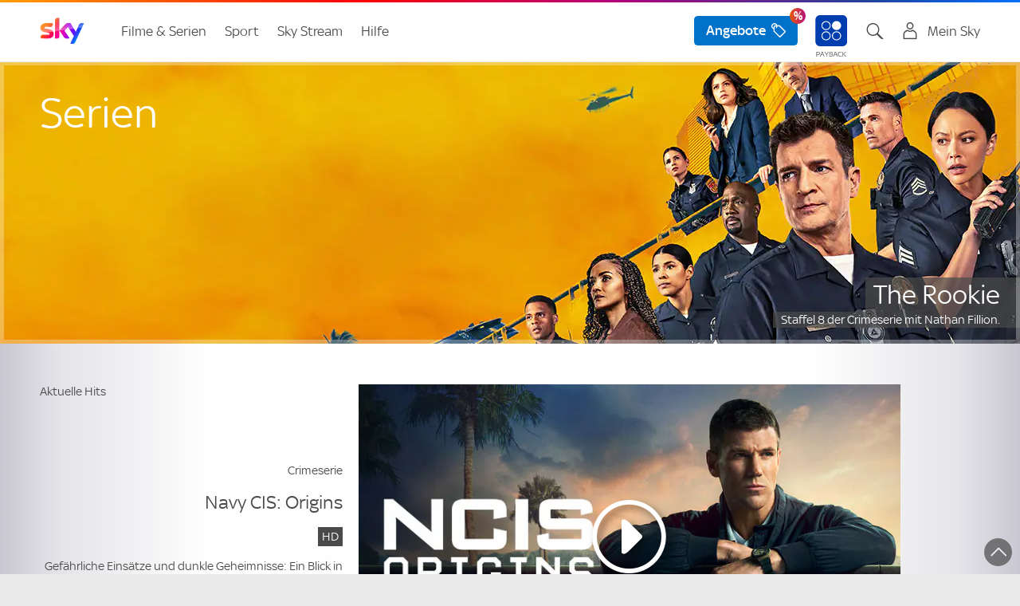

--- FILE ---
content_type: text/html;charset=UTF-8
request_url: https://www.sky.de/serien
body_size: 28163
content:
<!DOCTYPE html>
<!--[if lt IE 7]>      <html class="no-js lt-ie10 lt-ie9 lt-ie8 lt-ie7" lang="de" prefix="og: http://ogp.me/ns#"> <![endif]-->
<!--[if IE 7]>         <html class="no-js lt-ie10 lt-ie9 lt-ie8" lang="de" prefix="og: http://ogp.me/ns#"> <![endif]-->
<!--[if IE 8]>         <html class="no-js lt-ie10 lt-ie9" lang="de" prefix="og: http://ogp.me/ns#"> <![endif]-->
<!--[if IE 9]>         <html class="no-js lt-ie10 " lang="de" prefix="og: http://ogp.me/ns#"> <![endif]-->
<!--[if gt IE 9]><!--> <html class="no-js" lang="de" prefix="og: http://ogp.me/ns#"> <!--<![endif]-->
<head>
<meta charset="utf-8">
<meta http-equiv="X-UA-Compatible" content="IE=edge,chrome=1">
<!-- PublishedLast: 21.01.2026 15:15  PageId: 2437 -->        
<title>Serien | Die besten Top Serien [DT/OV + HD/UHD] ansehen | Sky</title>
<meta name="viewport" content="width=device-width, initial-scale=1">
<meta name="format-detection" content="telephone=no">
<meta name="description" content="Serien | Top Serien von Sky &amp; HBO jederzeit in HD/UHD ansehen. Immer dabei: Netflix, Sky Q &amp; Sky Go f&uuml;r Unterwegs ✓ Serienhits jetzt ansehen ➤ Sky">
<meta name="keywords" content="Serien, Top Serien, Serienhits">  
<meta name="copyright" content="sky.de">
<meta name="author" content="sky.de">
<link rel="canonical" href="https://www.sky.de/serien" >
<link rel="alternate" hreflang="de-de" href="https://www.sky.de/serien" />
<link rel="alternate" hreflang="de-AT" href="https://www.sky.at/serien" />
<meta name="quicksearch_gsa" content="yes">  
<meta name="category_gsa" content="Programm">
<meta name="filter_gsa" content="Serie">
<meta name="prioritization_gsa" content="0">
<meta name="publishedlast_gsa" content="21012026">
<meta name="Robots" content="index,follow,noarchive">
<meta property="og:title" content="Serien">
<meta property="og:type" content="website">
<meta property="og:url" content="https://www.sky.de/serien">
<meta property="og:locale" content="de_de">
<meta property="og:description" content="Serien | Top Serien von Sky &amp; HBO jederzeit in HD/UHD ansehen. Immer dabei: Netflix, Sky Q &amp; Sky Go f&uuml;r Unterwegs ✓ Serienhits jetzt ansehen ➤ Sky">        
<meta name="img_gsa" content="/static/img/filmhighlights/sky_21-03_schitts-greek.jpg">
<meta property="og:image" content="https://www.sky.de/static/img/filmhighlights/sky_21-03_schitts-greek.jpg" >
<script>
// akam-sw.js install script version 1.3.6
"serviceWorker"in navigator&&"find"in[]&&function(){var e=new Promise(function(e){"complete"===document.readyState||!1?e():(window.addEventListener("load",function(){e()}),setTimeout(function(){"complete"!==document.readyState&&e()},1e4))}),n=window.akamServiceWorkerInvoked,r="1.3.6";if(n)aka3pmLog("akam-setup already invoked");else{window.akamServiceWorkerInvoked=!0,window.aka3pmLog=function(){window.akamServiceWorkerDebug&&console.log.apply(console,arguments)};function o(e){(window.BOOMR_mq=window.BOOMR_mq||[]).push(["addVar",{"sm.sw.s":e,"sm.sw.v":r}])}var i="/akam-sw.js",a=new Map;navigator.serviceWorker.addEventListener("message",function(e){var n,r,o=e.data;if(o.isAka3pm)if(o.command){var i=(n=o.command,(r=a.get(n))&&r.length>0?r.shift():null);i&&i(e.data.response)}else if(o.commandToClient)switch(o.commandToClient){case"enableDebug":window.akamServiceWorkerDebug||(window.akamServiceWorkerDebug=!0,aka3pmLog("Setup script debug enabled via service worker message"),v());break;case"boomerangMQ":o.payload&&(window.BOOMR_mq=window.BOOMR_mq||[]).push(o.payload)}aka3pmLog("akam-sw message: "+JSON.stringify(e.data))});var t=function(e){return new Promise(function(n){var r,o;r=e.command,o=n,a.has(r)||a.set(r,[]),a.get(r).push(o),navigator.serviceWorker.controller&&(e.isAka3pm=!0,navigator.serviceWorker.controller.postMessage(e))})},c=function(e){return t({command:"navTiming",navTiming:e})},s=null,m={},d=function(){var e=i;return s&&(e+="?othersw="+encodeURIComponent(s)),function(e,n){return new Promise(function(r,i){aka3pmLog("Registering service worker with URL: "+e),navigator.serviceWorker.register(e,n).then(function(e){aka3pmLog("ServiceWorker registration successful with scope: ",e.scope),r(e),o(1)}).catch(function(e){aka3pmLog("ServiceWorker registration failed: ",e),o(0),i(e)})})}(e,m)},g=navigator.serviceWorker.__proto__.register;if(navigator.serviceWorker.__proto__.register=function(n,r){return n.includes(i)?g.call(this,n,r):(aka3pmLog("Overriding registration of service worker for: "+n),s=new URL(n,window.location.href),m=r,navigator.serviceWorker.controller?new Promise(function(n,r){var o=navigator.serviceWorker.controller.scriptURL;if(o.includes(i)){var a=encodeURIComponent(s);o.includes(a)?(aka3pmLog("Cancelling registration as we already integrate other SW: "+s),navigator.serviceWorker.getRegistration().then(function(e){n(e)})):e.then(function(){aka3pmLog("Unregistering existing 3pm service worker"),navigator.serviceWorker.getRegistration().then(function(e){e.unregister().then(function(){return d()}).then(function(e){n(e)}).catch(function(e){r(e)})})})}else aka3pmLog("Cancelling registration as we already have akam-sw.js installed"),navigator.serviceWorker.getRegistration().then(function(e){n(e)})}):g.call(this,n,r))},navigator.serviceWorker.controller){var u=navigator.serviceWorker.controller.scriptURL;u.includes("/akam-sw.js")||u.includes("/akam-sw-preprod.js")||u.includes("/threepm-sw.js")||(aka3pmLog("Detected existing service worker. Removing and re-adding inside akam-sw.js"),s=new URL(u,window.location.href),e.then(function(){navigator.serviceWorker.getRegistration().then(function(e){m={scope:e.scope},e.unregister(),d()})}))}else e.then(function(){window.akamServiceWorkerPreprod&&(i="/akam-sw-preprod.js"),d()});if(window.performance){var w=window.performance.timing,l=w.responseEnd-w.responseStart;c(l)}e.then(function(){t({command:"pageLoad"})});var k=!1;function v(){window.akamServiceWorkerDebug&&!k&&(k=!0,aka3pmLog("Initializing debug functions at window scope"),window.aka3pmInjectSwPolicy=function(e){return t({command:"updatePolicy",policy:e})},window.aka3pmDisableInjectedPolicy=function(){return t({command:"disableInjectedPolicy"})},window.aka3pmDeleteInjectedPolicy=function(){return t({command:"deleteInjectedPolicy"})},window.aka3pmGetStateAsync=function(){return t({command:"getState"})},window.aka3pmDumpState=function(){aka3pmGetStateAsync().then(function(e){aka3pmLog(JSON.stringify(e,null,"\t"))})},window.aka3pmInjectTiming=function(e){return c(e)},window.aka3pmUpdatePolicyFromNetwork=function(){return t({command:"pullPolicyFromNetwork"})})}v()}}();</script>
<script type="text/javascript" src="https://www.sky.de/public/9d847fc1cef5eff43d3662c3c4b918b64f00139cb1d5"  ></script><script type="text/javascript">
    window.offerURLArray = ["/angebote", "/angebote", "/filme-serien-187743", "/filme-serien-187743"];
</script>
<link rel="icon" type="image/png"  href="https://bilder.sky.de/v3/assets/blt0afdccad202ea94b/blt2c66f73b5672160b/favicon-32x32.png" sizes="32x32">
<link rel="icon" type="image/png"  href="https://bilder.sky.de/v3/assets/blt0afdccad202ea94b/blted2edbf51f70d2cd/favicon-194x194.png" sizes="194x194">
<link rel="icon" type="image/png"  href="https://bilder.sky.de/v3/assets/blt0afdccad202ea94b/blt92b7ba2db5910e8a/favicon-96x96.png" sizes="96x96">
<link rel="icon" type="image/png"  href="https://bilder.sky.de/v3/assets/blt0afdccad202ea94b/blt829eac9cfa1f0230/android-chrome-192x192.png" sizes="192x192">
<link rel="icon" type="image/png"  href="https://bilder.sky.de/v3/assets/blt0afdccad202ea94b/blt369edb710a061120/favicon-16x16.png" sizes="16x16">
<meta name="apple-mobile-web-app-title" content="Sky">
<meta name="apple-mobile-web-app-capable" content="yes">
<meta name="apple-touch-fullscreen" content="yes" />
<meta name="apple-mobile-web-app-status-bar-style" content="default">
<link rel="apple-touch-icon" href="https://bilder.sky.de/v3/assets/blt0afdccad202ea94b/bltb8babe61ca65e291/sky-icon-180x180.png">
<link rel="apple-touch-startup-image" href="https://bilder.sky.de/v3/assets/blt0afdccad202ea94b/blt48f31437ca711516/ipad_splashscreen_2048x2732.png" media="(device-width: 1024px) and (device-height: 1366px) and (-webkit-device-pixel-ratio: 2) and (orientation: portrait)">
<link rel="apple-touch-startup-image" href="https://bilder.sky.de/v3/assets/blt0afdccad202ea94b/blt6726bfb8ae2824ca/ipad_splashscreen_2732x2048.png" media="(device-width: 1024px) and (device-height: 1366px) and (-webkit-device-pixel-ratio: 2) and (orientation: landscape)">
<link rel="apple-touch-startup-image" href="https://bilder.sky.de/v3/assets/blt0afdccad202ea94b/bltceea38a1df5944b2/ipad_splashscreen_1668x2388.png" media="(device-width: 834px) and (device-height: 1194px) and (-webkit-device-pixel-ratio: 2) and (orientation: portrait)">
<link rel="apple-touch-startup-image" href="https://bilder.sky.de/v3/assets/blt0afdccad202ea94b/blta8650b1f40bb58bc/ipad_splashscreen_2388x1668.png" media="(device-width: 834px) and (device-height: 1194px) and (-webkit-device-pixel-ratio: 2) and (orientation: landscape)">
<link rel="apple-touch-startup-image" href="https://bilder.sky.de/v3/assets/blt0afdccad202ea94b/blte7d7a6ed48c650cb/ipad_splashscreen_1668x2224.png" media="(device-width: 834px) and (device-height: 1112px) and (-webkit-device-pixel-ratio: 2) and (orientation: portrait)">
<link rel="apple-touch-startup-image" href="https://bilder.sky.de/v3/assets/blt0afdccad202ea94b/blt4c0f3e8edc6e281c/ipad_splashscreen_2224x1668.png" media="(device-width: 834px) and (device-height: 1112px) and (-webkit-device-pixel-ratio: 2) and (orientation: landscape)">
<link rel="apple-touch-startup-image" href="https://bilder.sky.de/v3/assets/blt0afdccad202ea94b/bltc8dccbb091e0223c/ipad_splashscreen_1536x2048.png" media="(device-width: 768px) and (device-height: 1024px) and (-webkit-device-pixel-ratio: 2) and (orientation: portrait)">
<link rel="apple-touch-startup-image" href="https://bilder.sky.de/v3/assets/blt0afdccad202ea94b/blta5b2d08efc3f3ee8/ipad_splashscreen_2048x1536.png" media="(device-width: 768px) and (device-height: 1024px) and (-webkit-device-pixel-ratio: 2) and (orientation: landscape)">
<link rel="apple-touch-startup-image" href="https://bilder.sky.de/v3/assets/blt0afdccad202ea94b/blta18424f9b517f5ec/ipad_splashscreen_1242x2688.png" media="(device-width: 414px) and (device-height: 896px) and (-webkit-device-pixel-ratio: 3) and (orientation: portrait)">
<link rel="apple-touch-startup-image" href="https://bilder.sky.de/v3/assets/blt0afdccad202ea94b/blt5f77ee51c0d94f8e/ipad_splashscreen_2688x1242.png" media="(device-width: 414px) and (device-height: 896px) and (-webkit-device-pixel-ratio: 3) and (orientation: landscape)">
<link rel="apple-touch-startup-image" href="https://bilder.sky.de/v3/assets/blt0afdccad202ea94b/blt1d3a87eddfc1284a/ipad_splashscreen_1125x2436.png" media="(device-width: 375px) and (device-height: 812px) and (-webkit-device-pixel-ratio: 3) and (orientation: portrait)">
<link rel="apple-touch-startup-image" href="https://bilder.sky.de/v3/assets/blt0afdccad202ea94b/blt98f6d0087f8a7430/ipad_splashscreen_2436x1125.png" media="(device-width: 375px) and (device-height: 812px) and (-webkit-device-pixel-ratio: 3) and (orientation: landscape)">
<link rel="apple-touch-startup-image" href="https://bilder.sky.de/v3/assets/blt0afdccad202ea94b/blt959211c00a9f67f9/ipad_splashscreen_828x1792.png" media="(device-width: 414px) and (device-height: 896px) and (-webkit-device-pixel-ratio: 2) and (orientation: portrait)">
<link rel="apple-touch-startup-image" href="https://bilder.sky.de/v3/assets/blt0afdccad202ea94b/blt1bae23a3d0db2556/ipad_splashscreen_1792x828.png" media="(device-width: 414px) and (device-height: 896px) and (-webkit-device-pixel-ratio: 2) and (orientation: landscape)">
<link rel="apple-touch-startup-image" href="https://bilder.sky.de/v3/assets/blt0afdccad202ea94b/blt2d501b2e17790cc0/ipad_splashscreen_1242x2208.png" media="(device-width: 414px) and (device-height: 736px) and (-webkit-device-pixel-ratio: 3) and (orientation: portrait)">
<link rel="apple-touch-startup-image" href="https://bilder.sky.de/v3/assets/blt0afdccad202ea94b/blt7a6ee3684e33f60a/ipad_splashscreen_2208x1242.png" media="(device-width: 414px) and (device-height: 736px) and (-webkit-device-pixel-ratio: 3) and (orientation: landscape)">
<link rel="apple-touch-startup-image" href="https://bilder.sky.de/v3/assets/blt0afdccad202ea94b/blt41b7702fe8499711/ipad_splashscreen_750x1334.png" media="(device-width: 375px) and (device-height: 667px) and (-webkit-device-pixel-ratio: 2) and (orientation: portrait)">
<link rel="apple-touch-startup-image" href="https://bilder.sky.de/v3/assets/blt0afdccad202ea94b/bltf0b7f056e7df6b3b/ipad_splashscreen_1334x750.png" media="(device-width: 375px) and (device-height: 667px) and (-webkit-device-pixel-ratio: 2) and (orientation: landscape)">
<!--/static/img/sky-icon-72x72.png/static/img/sky-icon-96x96.png/static/img/sky-icon-128x128.png/static/img/sky-icon-144x144.png/static/img/sky-icon-152x152.png/static/img/sky-icon-180x180.png/static/img/sky-icon-384x384.png/static/img/sky-icon-512x512.png-->
<link rel="manifest" href="/manifest.json" crossorigin="use-credentials">
<!-- for Smart App Banner -->
<meta name="msapplication-TileColor" content="#efefef">
<meta name="msapplication-TileImage" content="/static/img/mstile-144x144.png">
<meta name="theme-color" content="#ffffff">
<link rel="preload" as="script" href="https://www.sky.de/public/9d847fc1cef5eff43d3662c3c4b918b64f00139cb1d5"/><link rel="preload" as="image" href="/static/img/sky-logo.png">	 
<link rel="preload" as="font" crossorigin="crossorigin" type="font/woff" href="/static/styles/fonts/skytext-regular-webfont.woff">
<link rel="preload" as="font" crossorigin="crossorigin" type="font/woff" href="/static/styles/fonts/sky_med-webfont.woff"> 
<!-- SKYKA-350 -->
<link rel="preconnect" href="https://fast.skydeutschland.demdex.net">
<link rel="preconnect" href="https://assets.adobedtm.com">
<link rel="preconnect" href="https://cdn.privacy-mgmt.com">
<!--[if gte IE 9]><!-->
<link href="/static/v1/styles/main.css" rel="stylesheet" type="text/css" media="all">
<!-- <![endif]-->
<!--[if lt IE 9]>
<link href="/static/v1/styles/ie.css" rel="stylesheet" type="text/css" media="all">
<![endif]-->
<script src="/static/v1/scripts/sky.de.head.js"></script>
<script src="//assets.adobedtm.com/a187df3004f4/c89c844cf899/launch-b6c8adaa20bb.min.js"></script>
<script type="text/javascript" src="/static/v1/scripts/wasky-fallback.js"></script>
<script>
            var loginStatus = false;
</script>
<script>
		    var csrf_token = "EBCA5D7EA59449BC16C683385CEA363CBEC4DD4540AB595FEE25586F8F3D693D628911F961288B4F4F2A8798CFCD9103094C";		
</script>

<script>(window.BOOMR_mq=window.BOOMR_mq||[]).push(["addVar",{"rua.upush":"false","rua.cpush":"false","rua.upre":"false","rua.cpre":"true","rua.uprl":"false","rua.cprl":"false","rua.cprf":"false","rua.trans":"SJ-dc9f6918-dbba-40d9-af86-4e6391b49ec6","rua.cook":"true","rua.ims":"false","rua.ufprl":"false","rua.cfprl":"false","rua.isuxp":"false","rua.texp":"norulematch","rua.ceh":"false","rua.ueh":"false","rua.ieh.st":"0"}]);</script>
                              <script>!function(e){var n="https://s.go-mpulse.net/boomerang/";if("True"=="True")e.BOOMR_config=e.BOOMR_config||{},e.BOOMR_config.PageParams=e.BOOMR_config.PageParams||{},e.BOOMR_config.PageParams.pci=!0,n="https://s2.go-mpulse.net/boomerang/";if(window.BOOMR_API_key="ZQVPF-NYGPR-KLQ7T-9MRHC-QCHRX",function(){function e(){if(!o){var e=document.createElement("script");e.id="boomr-scr-as",e.src=window.BOOMR.url,e.async=!0,i.parentNode.appendChild(e),o=!0}}function t(e){o=!0;var n,t,a,r,d=document,O=window;if(window.BOOMR.snippetMethod=e?"if":"i",t=function(e,n){var t=d.createElement("script");t.id=n||"boomr-if-as",t.src=window.BOOMR.url,BOOMR_lstart=(new Date).getTime(),e=e||d.body,e.appendChild(t)},!window.addEventListener&&window.attachEvent&&navigator.userAgent.match(/MSIE [67]\./))return window.BOOMR.snippetMethod="s",void t(i.parentNode,"boomr-async");a=document.createElement("IFRAME"),a.src="about:blank",a.title="",a.role="presentation",a.loading="eager",r=(a.frameElement||a).style,r.width=0,r.height=0,r.border=0,r.display="none",i.parentNode.appendChild(a);try{O=a.contentWindow,d=O.document.open()}catch(_){n=document.domain,a.src="javascript:var d=document.open();d.domain='"+n+"';void(0);",O=a.contentWindow,d=O.document.open()}if(n)d._boomrl=function(){this.domain=n,t()},d.write("<bo"+"dy onload='document._boomrl();'>");else if(O._boomrl=function(){t()},O.addEventListener)O.addEventListener("load",O._boomrl,!1);else if(O.attachEvent)O.attachEvent("onload",O._boomrl);d.close()}function a(e){window.BOOMR_onload=e&&e.timeStamp||(new Date).getTime()}if(!window.BOOMR||!window.BOOMR.version&&!window.BOOMR.snippetExecuted){window.BOOMR=window.BOOMR||{},window.BOOMR.snippetStart=(new Date).getTime(),window.BOOMR.snippetExecuted=!0,window.BOOMR.snippetVersion=12,window.BOOMR.url=n+"ZQVPF-NYGPR-KLQ7T-9MRHC-QCHRX";var i=document.currentScript||document.getElementsByTagName("script")[0],o=!1,r=document.createElement("link");if(r.relList&&"function"==typeof r.relList.supports&&r.relList.supports("preload")&&"as"in r)window.BOOMR.snippetMethod="p",r.href=window.BOOMR.url,r.rel="preload",r.as="script",r.addEventListener("load",e),r.addEventListener("error",function(){t(!0)}),setTimeout(function(){if(!o)t(!0)},3e3),BOOMR_lstart=(new Date).getTime(),i.parentNode.appendChild(r);else t(!1);if(window.addEventListener)window.addEventListener("load",a,!1);else if(window.attachEvent)window.attachEvent("onload",a)}}(),"".length>0)if(e&&"performance"in e&&e.performance&&"function"==typeof e.performance.setResourceTimingBufferSize)e.performance.setResourceTimingBufferSize();!function(){if(BOOMR=e.BOOMR||{},BOOMR.plugins=BOOMR.plugins||{},!BOOMR.plugins.AK){var n="true"=="true"?1:0,t="cookiepresent",a="clnfkpyx2u2sc2lrqvcq-f-8b87b52af-clientnsv4-s.akamaihd.net",i="false"=="true"?2:1,o={"ak.v":"39","ak.cp":"1395260","ak.ai":parseInt("801250",10),"ak.ol":"0","ak.cr":8,"ak.ipv":4,"ak.proto":"h2","ak.rid":"8f49610","ak.r":42310,"ak.a2":n,"ak.m":"dscx","ak.n":"essl","ak.bpcip":"18.218.85.0","ak.cport":43896,"ak.gh":"23.213.52.30","ak.quicv":"","ak.tlsv":"tls1.3","ak.0rtt":"","ak.0rtt.ed":"","ak.csrc":"-","ak.acc":"","ak.t":"1769047365","ak.ak":"hOBiQwZUYzCg5VSAfCLimQ==yrt54T8vtjiCvJwMwH7VB6cKSiwTJMfJ7kTXv9PzuzqNU2gbp8/XmOpnLmI7WR0BUPOQf6jr4dozaIAL4UojlGK34LSHdFN1T3hqwRiUjSdzhJharK52fD9ti2bJdGL9UEYL4VdHf9LCDwG//9IhYO2uYt/lDNoR2jZZ4YLWEjOLg329Ri9D96EgU/[base64]","ak.pv":"173","ak.dpoabenc":"","ak.tf":i};if(""!==t)o["ak.ruds"]=t;var r={i:!1,av:function(n){var t="http.initiator";if(n&&(!n[t]||"spa_hard"===n[t]))o["ak.feo"]=void 0!==e.aFeoApplied?1:0,BOOMR.addVar(o)},rv:function(){var e=["ak.bpcip","ak.cport","ak.cr","ak.csrc","ak.gh","ak.ipv","ak.m","ak.n","ak.ol","ak.proto","ak.quicv","ak.tlsv","ak.0rtt","ak.0rtt.ed","ak.r","ak.acc","ak.t","ak.tf"];BOOMR.removeVar(e)}};BOOMR.plugins.AK={akVars:o,akDNSPreFetchDomain:a,init:function(){if(!r.i){var e=BOOMR.subscribe;e("before_beacon",r.av,null,null),e("onbeacon",r.rv,null,null),r.i=!0}return this},is_complete:function(){return!0}}}}()}(window);</script></head>
<body id="fou2437" class="t-imgBkg" data-nav-guid="cdc23ecb-c010-4f7f-b12a-b2bb906668e2;323c8d02-4674-45ec-975e-4b20df9399ed;">
<div class="page bp02a bp02a--topic_page">
<!--googleoff: all-->
<header class="submenu">
<!--mbox html start-->
<nav class="nm02 co-existence" id="j-mod-header">
<div class="nm02__homeNavigation j-home-menu-wrapper">
<div class="nm02__wrapper o-container">
<a class="nm02__toggle j-home-menu j-home-menu-opener hidden-l-up" href="javascript:;" data-wa-home-button="menu">
<svg class="c-icon nm02-burger-icon" viewBox="0 0 32 32" height="32" width="32" role="presentation" preserveAspectRatio="xMidYMid meet" xmlns="http://www.w3.org/2000/svg" version="1.1" focusable="false" data-test-id="toolkit-icon" data-testid="icon"><g><g id="linear-list"><path d="M25.255 21a.67.67 0 0 1 .53.242c.293.342.249 1.325.089 1.758H6.744a.668.668 0 0 1-.53-.242c-.292-.343-.248-1.325-.088-1.758h19.129zm0-6a.67.67 0 0 1 .53.242c.293.342.249 1.325.089 1.758H6.744a.668.668 0 0 1-.53-.242c-.292-.343-.248-1.325-.088-1.758h19.129zm0-6a.67.67 0 0 1 .53.242c.293.342.249 1.325.089 1.758H6.744a.668.668 0 0 1-.53-.242c-.292-.343-.248-1.325-.088-1.758h19.129z" id="Icon"></path></g></g></svg>
<svg class="c-icon nm02-close-icon" viewBox="0 0 32 32" height="32" width="32" role="presentation" preserveAspectRatio="xMidYMid meet" xmlns="http://www.w3.org/2000/svg" version="1.1" focusable="false" data-test-id="toolkit-icon" data-testid="icon"><g><g id="linear-cross"><path d="M17.134 15.721l7.306-7.306c-.182-.43-.843-1.159-1.31-1.175a.762.762 0 0 0-.582.239l-6.828 6.828L8.414 7c-.43.183-1.159.843-1.175 1.312a.76.76 0 0 0 .239.581l6.828 6.828L7 23.028c.182.429.842 1.158 1.31 1.174a.763.763 0 0 0 .582-.239l6.828-6.828 7.306 7.307c.43-.183 1.159-.843 1.175-1.312a.757.757 0 0 0-.239-.581l-6.828-6.828z" id="Icon"></path></g></g></svg>
</a>
<a class="nm02__logo" href="/" title="Sky">
<img src="/static/img/sky-logo.png" alt="Sky">
</a>  
<!-- START nm01 placeholder -->
<div class="metaNav j-mod-nm01" role="navigation">
<ul class="metaNav__list clearfix">
<li class="metaNav__item metaNav__item--user j-metaNav__kundercenter ">
<a class="j-toggleLink metaNav__item--textlink" data-toggle-target="j-metaNav__kundercenter" data-mode="tab" href="javascript:;" aria-label="Login Maske öffnen" onclick="_satellite.track('navigation_click',{navi1:'LoginFlyout',href:'j-metaNav__kundercenter'});">
<i class="cta-icon skycon2 skycon2-account hidden-l-up"></i>
<i class="cta-icon skycon2 skycon2-account c-heading-delta hidden-m-down"></i><span class="account-label c-text-lead-small hidden-m-down">Mein Sky</span>
<i class="id-close-icon skycon2 skycon2-cross hidden-l-up"></i>
<span class="logout-flyout-arrow hidden-m-down"></span>
<!--span class="c-btn c-btn--secondary hidden-m-down login-button">LOGIN</span-->
</a>
<div id="cont9" class="metaNav__subModule login-flyout coEx">
<div tabindex="-1" id="user-login-menu" class="nm05">
<div class="c-card u-display-flex u-flex-direction-column c-card--static" data-test-id="toolkit-card">
<div class="id-close-icon u-text-right hidden-m-down" role="button" aria-label="Login schliessen" tabindex="0">
<svg class="c-icon sc-ivTmOn ImLlG" viewBox="0 0 32 32" height="32" width="32" role="presentation" preserveAspectRatio="xMidYMid meet" xmlns="http://www.w3.org/2000/svg" version="1.1" focusable="false" data-test-id="toolkit-icon" data-testid="icon"><g><g id="linear-cross"><path d="M17.134 15.721l7.306-7.306c-.182-.43-.843-1.159-1.31-1.175a.762.762 0 0 0-.582.239l-6.828 6.828L8.414 7c-.43.183-1.159.843-1.175 1.312a.76.76 0 0 0 .239.581l6.828 6.828L7 23.028c.182.429.842 1.158 1.31 1.174a.763.763 0 0 0 .582-.239l6.828-6.828 7.306 7.307c.43-.183 1.159-.843 1.175-1.312a.757.757 0 0 0-.239-.581l-6.828-6.828z" id="Icon"></path></g></g></svg>
</div>
<div class="nm05customerName u-text-center u-padding-x-w18">
<div class="c-subline-text-lead"><svg class="c-icon" viewBox="0 0 32 32" height="24" width="24" role="presentation" preserveAspectRatio="xMidYMid meet" xmlns="http://www.w3.org/2000/svg" version="1.1" focusable="false" data-test-id="toolkit-icon" data-testid="icon"><g><g id="linear-account"><path d="M21.205 14.671c3.923 1.3 6.659 4.022 6.79 7.192l.005.239v8.899H4v-8.899c0-3.272 2.775-6.099 6.797-7.431.342-.113.713-.05 1.026.127a8.446 8.446 0 0 0 4.177 1.1c1.52 0 2.944-.401 4.178-1.1.313-.177.684-.24 1.027-.127zm-.305 2.012a10.46 10.46 0 0 1-4.9 1.215c-1.717 0-3.392-.418-4.899-1.215-2.986 1.081-4.973 3.098-5.094 5.214L6 22.102v6.899H26v-6.899c0-2.19-2.018-4.303-5.1-5.419zM16 1a6.4 6.4 0 1 1 0 12.799A6.4 6.4 0 1 1 16 1zm0 2a4.405 4.405 0 0 0-4.4 4.399c0 2.426 1.974 4.4 4.4 4.4s4.4-1.974 4.4-4.4A4.405 4.405 0 0 0 16 3z" id="Icon"></path></g></g></svg>Du bist nicht eingeloggt</div>
</div>
<div class="u-text-center u-margin-top-smid u-padding-x-w18">
<a href="/login" class="c-btn c-btn--primary u-overflow-hidden" aria-label="Login" aria-disabled="false">Login</a>
</div>
<div class="flyoutSection u-margin-top-smid">
<hr aria-hidden="true" class="c-keyline c-keyline--light c-keyline--smid" data-test-id="toolkit-divider">
<div class="u-padding-x-w18">
<div class="flyoutSectionHeadline c-subline-text-lead u-text-bold u-margin-bottom-tiny">Mein Konto</div>
<div class="flyoutSectionSubline c-text-lead-small"><p>Alle Angaben zu deinem Account:</p></div>
<a class=" flyoutSectionLink u-color-brand u-display-flex u-width-1-1 u-flex-align-items-baseline u-flex-justify-between" rel="follow" title="Mein Sky" onClick="_satellite.track('navigation_click', { navi1: 'MeinSky' , href: '/meinsky'});" href="/meinsky">Mein Sky</a>
</div>
</div><div class="flyoutSection u-margin-top-smid">
<hr aria-hidden="true" class="c-keyline c-keyline--light c-keyline--smid" data-test-id="toolkit-divider">
<div class="u-padding-x-w18">
<div class="flyoutSectionHeadline c-subline-text-lead u-text-bold u-margin-bottom-tiny">Noch kein Sky Kunde?</div>
<div class="flyoutSectionSubline c-text-lead-small"><p>Freue dich auf Top-Filme, preisgekr&ouml;nte Serien und den besten Live-Sport. Sichere dir jetzt das beste Angebot:</p></div>
<a class=" flyoutSectionLink u-color-brand u-display-flex u-width-1-1 u-flex-align-items-baseline u-flex-justify-between" rel="follow" title="Aktuelle Angebote" onClick="_satellite.track('navigation_click', { navi1: 'login_flyout_prospects_angebote' , href: '/angebote'});" href="/angebote">Aktuelle Angebote</a>
</div>
</div>
</div>
</div>
</div>
</li>
<li class="metaNav__item metaNav__item--suche j-metaNav__suche ">
<a class=" j-toggleLink metaNav__item--textlink show" data-toggle-target="j-metaNav__suche" data-mode="tab" href="javascript:;" aria-label="Suche öfnnen"><i class="cta-icon skycon2 skycon2-search"></i></a>
<div class="metaNav__subModule search-flyout coEx" >
<div class="flyoutModule">
<div class="nm04 j-search metaNav__subModule--mod" data-endpoint="/hcsuggestsearch.servlet" data-endpoint-l="/hcsuggestsearch.servlet" data-endpoint-s="/hcsuggestsearch.servlet">
<form class="searchForm" action="/suche" method="GET" data-wa-search-form="uppermenu" autocomplete="off">
<div class="c-form-combo">
<div class="c-form-combo__cell">
<input name="q" class="j-search-text c-form-combo__input  c-form-input" type="search" value="" placeholder="Suche" data-wa-search-form="uppertextbox" id="searchText-2" autocomplete="off" data-quicksearch-results="7" data-suggestions-number="8" data-query-interval="200" data-length-suggestion="3">
<label class="suggestion  j-search-suggestion" for="searchText-2"><span class="typed j-search-suggestion-typed"></span><span class="hint j-search-suggestion-hint"></span></label>
<a class="closeButton j-closeButton isHidden" href="javascript:;"><i class="cta-icon skycon2 skycon2-cross-circle-fill"></i></a>
</div>
<div class="c-form-combo__cell">
<button class="c-form-combo__btn c-btn c-btn--primary inverse" type="submit" aria-label="Suchen"><i class="cta-icon skycon2 skycon2-search"></i></button>
</div>
<div class="close-search-results">
<a class="flyoutModule__close" aria-label="Suche schliessen">
<i class="cta-icon skycon2 skycon2-cross"></i>
</a>
</div>
</div>
</form>
<div class="search-result-frame" style="display: none;">
<div class="allResults">
<a href="javascript:;" class="c-btn c-btn--primary">alle Suchergebnisse</a>
</div>
</div>
<div class="searchHelpers j-search-flyoutWrapper">
<ul class="flyoutSuggestions j-search-flyout"></ul>
<ul class="flyoutPages j-search-flyout-pages"></ul>
</div>
</div>
</div>
</div>
</li>
<li class="metaNav__item hidden-m-down metaNav__item--payback j-paybackLogo hiddenAll">
<a href="/payback" class="link--payback" aria-label="Informationen zu Payback" onclick="_satellite.track('navigation_click',{navi1:'Payback',href:'/payback'});"><img src="/static/img/sonstiges/payback_new.svg" alt="Payback" class="payback_icon"></a>
</li>
<li class="metaNav__item metaNav__item--order">
<a aria-label="Bestellen" class="j-toggleLink metaNav__item--textlink hidden-l-up hidden-override-logout percentIcon" href="/angebote#openTab_bestseller" onclick="_satellite.track('navigation_click',{navi1:'Angebote',href:'/angebote#openTab/bestseller'});">
<i class="cta-icon skycon2 skycon2-savings"></i>
</a>
<a aria-label="Bestellen" class="metaNav__item--textlink hidden-m-down hidden-override-logout" href="/angebote#openTab_bestseller" onclick="_satellite.track('navigation_click',{navi1:'Angebote',href:'/angebote#openTab/bestseller'});">
<span class="c-btn c-btn--primary percentIcon">Angebote <i class="cta-icon skycon2 skycon2-savings"></i></span>
</a>
<!-- Logged Out Status überschreiben: Einstellung über die Basisseite BS-01/BP17 opl_override_loggedOut -->
<a aria-label="Bestellen" class="j-toggleLink metaNav__item--textlink  hidden-l-up override-logout percentIcon" href="/mein-sky/mein-abo-erweitern" onclick="_satellite.track('navigation_click',{navi1:'DeineAngebote',href:'/mein-sky/mein-abo-erweitern'});">
<i class="cta-icon skycon2 skycon2-savings"></i>
</a>
<a aria-label="Bestellen" class="metaNav__item--textlink hidden-m-down override-logout" href="/mein-sky/mein-abo-erweitern" onclick="_satellite.track('navigation_click',{navi1:'DeineAngebote',href:'/mein-sky/mein-abo-erweitern'});">
<span class="c-btn c-btn--primary percentIcon">Deine Angebote <i class="cta-icon skycon2 skycon2-savings"></i></span>
</a>
</li>
</ul>
</div> 
<!-- END nm01 placeholder. -->
</div>
</div>
</nav> 
<div class="flyout-home-container j-flyout-home-container to01 co-existence">
<!-- navigationManagerFlyout -->
<!-- Main section -->
<div class="mainContentFlyout">
<div class="to01__wrapperFlyout j-to01__wrapper">
<div class="to01__content">
<nav class="nm01 accordion-menu accordion-header j-home-menu">
<div class="nm01__accordion_container o-container">
<ul class="menu c-accordion hide-accordion-siblings show-siblings-on-click">
<!-- Ausgespielte Seite Abfrage auf DE/AT - Login/Logout -->
<!-- Country DE -->
<!-- Allgemeiner Part -->
<li data-guid="ab3e0123-c341-42a5-8e85-e8889d7e004c" class="Context:CurrentIndex.Page.GetElementByName(opl_custom_menu).Value menu__item flyout Context:CurrentPage.Elements.GetElement(opl_isActive).Value Context:CurrentIndex.Page.GetElementByName(opl_submenu_alignment).Value c-accordion__section" >
<a class=" menu__link c-headline-text-body" href="/filme-serien" onclick="_satellite.track('navigation_click',{navi1:'Filme&Serien',href:'/filme-serien'});">
                            Filme &amp; Serien
</a>
</li> 
<!-- Ende Abfrage DE/AT Login/Logout -->
<!-- Ausgespielte Seite Abfrage auf DE/AT - Login/Logout -->
<!-- Country DE -->
<!-- Ausgespielte Seite Abfrage auf DE/AT - Login/Logout -->
<!-- Country DE -->
<!-- Allgemeiner Part -->
<li data-guid="83236a29-a872-4a03-afb7-479a3ac13560" class="Context:CurrentIndex.Page.GetElementByName(opl_custom_menu).Value menu__item flyout Context:CurrentPage.Elements.GetElement(opl_isActive).Value Context:CurrentIndex.Page.GetElementByName(opl_submenu_alignment).Value c-accordion__section" >
<a class=" menu__link c-headline-text-body" href="/sport" onclick="_satellite.track('navigation_click',{navi1:'Sport',href:'/sport'});">
                            Sport
</a>
</li> 
<!-- Ende Abfrage DE/AT Login/Logout -->
<!-- Ausgespielte Seite Abfrage auf DE/AT - Login/Logout -->
<!-- Country DE -->
<!-- Ausgespielte Seite Abfrage auf DE/AT - Login/Logout -->
<!-- Country DE -->
<!-- Allgemeiner Part -->
<li data-guid="22034a78-5fb2-4ed3-8a45-16b3f1754000" class="Context:CurrentIndex.Page.GetElementByName(opl_custom_menu).Value menu__item flyout Context:CurrentPage.Elements.GetElement(opl_isActive).Value Context:CurrentIndex.Page.GetElementByName(opl_submenu_alignment).Value c-accordion__section" >
<a class=" menu__link c-headline-text-body" href="/produkte/sky-stream" onclick="_satellite.track('navigation_click',{navi1:'SkyStream',href:'/produkte/sky-stream'});">
                            Sky Stream
</a>
</li> 
<!-- Ende Abfrage DE/AT Login/Logout -->
<!-- Ausgespielte Seite Abfrage auf DE/AT - Login/Logout -->
<!-- Country DE -->
<!-- Ausgespielte Seite Abfrage auf DE/AT - Login/Logout -->
<!-- Country DE -->
<!-- Ausgespielte Seite Abfrage auf DE/AT - Login/Logout -->
<!-- Country DE -->
<!-- Allgemeiner Part -->
<!--   
-->
<li data-guid="6cddd311-a224-4039-be0b-9a2bc2b007c7" class="Context:CurrentIndex.Page.GetElementByName(opl_custom_menu).Value menu__item flyout Context:CurrentPage.Elements.GetElement(opl_isActive).Value Context:CurrentIndex.Page.GetElementByName(opl_submenu_alignment).Value c-accordion__section" >
<a class=" menu__link c-headline-text-body" href="/kontakt-hilfe" onclick="_satellite.track('navigation_click',{navi1:'Hilfe',href:'/kontakt-hilfe'});">
                            Hilfe
</a>
<article class="c-accordion__content flyout__submenu" style="height: 0;">
<div class="c-text-body-small c-accordion__inner">
<a class="arrow-prev-button"><i class="cta-icon skycon2 skycon2-arrow-left"></i></a>
<a class="arrow-next-button"><i class="cta-icon skycon2 skycon2-arrow-right"></i></a>
<div class="submenu c-accordion__inner">
<li class="submenu__item">
<a class="c-text-body-small submenu__link hidden-l-up" href="/kontakt-hilfe" onclick="_satellite.track('navigation_click',{navi1:'Hilfe',href:'/kontakt-hilfe'});">
                                                Hilfe
</a>
</li>
</div>
</div>
</article>
</li> 
<!-- Ende Abfrage DE/AT Login/Logout -->
</ul>
</div>
</nav>
</div><!-- /.to01__content -->
</div><!-- /.to01__wrapper -->
</div>
<!-- /Main section -->
<script type="text/javascript">
                      function trackHomeTeaser(id) {
                        id = id.replace(/-/g, "_");
                        var functionName = "trackTeaserHome_" + id;
                        window[functionName] && window[functionName]();
                      }
</script>
</div>
<!--mbox html end-->
</header>
<!-- NOT LOGGED IN -->
<section class="mod cm13">
<div class="moduleWrap">
<div class="module">
<div class="cm13__extWrapper j-cm13-7214 j-cm13-onlyexpanded">
<div class="cm13--expanded">
<a class="cm13__closeButton" data-toggle-isactive="j-cm13-7214" href="javascript:;">
<span data-icon="x" aria-hidden="true"></span>
</a>
<div class="u-display-flex-l u-margin-top-smid u-margin-bottom-none-smid">
<div class="form_wrapper u-width4">
<div class="cm13__form p-modularManager__form" id="formField_logindata">
<span class="c-section-headline-delta">Du bist bereits Kunde?</span>
<p><p>Den richtigen Service und persönliche Angebote erhältst du im Login-Bereich.</p></p>
<div id="newCRMLogin7214"><p>Bitte logge dich <a href="/login">hier</a> ein. </p></div>
<script type="text/javascript">
                                            $("#newCRMLogin7214 a").click(function(e){
                                                e.stopPropagation();
                                                e.preventDefault();
                                                var nextUrlPostLogin = encodeURI(location.pathname);
                                                location.href = $(this).attr("href") + "?nextUrlPostLogin=" + nextUrlPostLogin;
                                            });
</script>
</div>
</div>
<div class="img_wrapper u-width8">
<!--mbox html start-->
<div class="no-glaspanel">
<img class="j-lazy login-teaser-image" data-original="/static/img/crm_kundencenter/sky_20-11_login-generisch.png?impolicy=Login_Teaser_Image">
</div>
<!--mbox html end-->
</div>
</div>
</div>
</div>
</div>
</section>
<!-- ./ NOT LOGGED IN -->
<section class="mod notification isLight one isHide be-global-error-section">
<div class="moduleWrap">
<div class="module">
<div class="notification--divider ">
<div class="notification__lev2">
<p class="informationIcon be-global-error-message"></p>
</div>
</div>
</div>
</div>
</section>
<!--googleon: all-->
<section class="mod cm01 tra one lightTheme" id="cont262496">
<div class="module">
<div class="glassPanel__header" > 
<div class="glassPanel__imgwrapper">
<img class="glassPanel__headerImage small j-lazy" data-original="/static/img/filmhighlights/sky_25-12_the-rookie-s8_topic_s.jpg" alt="()" >
<img class="glassPanel__headerImage medium j-lazy" data-original="/static/img/filmhighlights/sky_25-12_the-rookie-s8_topic_l.jpg" alt="()" >
<img class="glassPanel__headerImage large j-lazy" data-original="/static/img/filmhighlights/sky_25-12_the-rookie-s8_topic_l.jpg" alt="()" >
</div>
<h1>Serien</h1>  
<div class="cm01__wrapper">
<h2><a href="/serien/the-rookie">The Rookie</a></h2>
<p><a class="airingLink" href="/serien/the-rookie" title="">Staffel 8 der Crimeserie mit Nathan Fillion.</a></p>
</div>
</div>
</div>
<script type="text/javascript">
    $(function(){
        if($("#cont262496 .glassPanel__header a").length > 0){
            $("#cont262496 .glassPanel__header").css("cursor", "pointer");
            $("#cont262496 .glassPanel__header").on("click", function(){  
                if($(this).find("h2 a").length > 0) {
                    $(this).find("h2 a:first")[0].click(); 
                } else {
                    $(this).find("a:first")[0].click();
                }
            });
        }
        $("#cont262496 .recordBtn__wrapper").on("click", function(e){ e.stopPropagation(); });
    });
</script>
</section>
<section class="mod cm02 tra bev" id="cont270728">
<script>
    var cm02_carousel_href_source270728= ["<div data-carousel-target data-wa-teaser-id=\"277217\"><div class=\"cm02__content\"><p class=\"cm02__mainCategory\">Crimeserie</p><h2 class=\"textImage__mainTitle\"><a href=\"/serien/navy-cis-origins\" class=\"teaserLink\">Navy CIS: Origins</a></h2>\r\n\r\n\r\n\r\n    \r\n    \r\n    \r\n    \t\r\n        \r\n        \r\n        \r\n    \r\n\r\n\r\n\r\n\r\n\r\n\r\n\r\n\r\n\t<div class=\"promotions\">\r\n\t\t      \r\n\t\t\t\t\r\n\t\t\t\t\t<span class=\"promotion\">HD</span>\r\n\t\t\t\t\r\n\t\t\t\t\r\n\t\t</div>\r\n\t\r\n        \t\t\r\n        \r\n\t    <p class=\"textImage__mainBody\">\r\n\t    \t<a href=\"/serien/navy-cis-origins\" class=\"contentLinkInverse\">Gef&auml;hrliche Eins&auml;tze und dunkle Geheimnisse: Ein Blick in die Anf&auml;nge einer legend&auml;ren Ermittlereinheit.</a>\r\n\t    </p>\r\n\t    \r\n\r\n\t\r\n    \r\n\t\r\n\t\r\n\t\t<div class=\"airingDateRec__wrapper airingDateRec__wrapper--right \">\r\n\t\r\n\t\t    <div class=\"airingDateRec\">\r\n\t\t    \t   \r\n                <div class=\"airingDate__wrapper\">\r\n\t\t            <div class=\"airingDate__main\">\r\n\t\t\t        \t\r\n\t\t\t            \r\n\t\t\t                <span class=\"airingDate__date\">Do 22.01. | 03:45</span> \r\n\t\t\t            \r\n\t\t                <span class=\"airingDate__channel\"></span>\r\n\t\t            </div>\r\n\t\t            \r\n\t\t\t\t\t\t\r\n\t\t\t    \t\t\t<a class=\"airingLink\" href=\"/serien/navy-cis-origins#wo-wann\">Alle Sendetermine</a>\r\n\t\t\t    \t\t\r\n\t\t\t    \t\t\r\n\t\t    \t\t\r\n\t\t        </div>\r\n\t\t    </div>\r\n        </div>\r\n        \r\n\t    <div class=\"packages lastItem\">\r\n        <a href=\"/bestellung/pakete-produkte/sky-entertainment-paket-167221\" class=\"pktEntertainment\">Sky Entertainment</a><a href=\"/bestellung/pakete-produkte/sky-entertainment-plus-paket-165191\" class=\"pktEntertainmentPlus\">Sky Entertainment Plus</a>\r\n        </div>\r\n        \r\n</div><div class=\"cm02__video airingDate--img glassPanel--disabled glassPanel\"><div class=\"videoPlayer__wrapper--xxl isBoxed\"><div class=\"videoPlayer__poster\"><div  class=\"cc_wrapper r169  responsiveImage\">\r\n  <object  name=\"2df35d0e52be571492a36ed732b8bb95\"  data=\"data:image/svg+xml,%3Csvg%20xmlns%3D%22http%3A%2F%2Fwww.w3.org%2F2000%2Fsvg%22%20viewBox%3D%220%200%20900%20510%22%20preserveAspectRatio%3D%22xMidYMid%20meet%22%3E%3Ctitle%3E%3C%2Ftitle%3E%3Cstyle%3E%0D%0Asvg%20%7Bheight%3A100%25%3Bbackground-size%3A100%25%20100%25%3Bbackground-repeat%3Ano-repeat%3Bposition%3Arelative%3B%7D%0D%0A%0D%0A%40media%20only%20screen%20and%20%28min-width%3A20px%29%20and%20%28max-width%3A284px%29%20and%20%28-webkit-max-device-pixel-ratio%3A%201.5%29%2C%0D%0Aonly%20screen%20and%20%28min-width%3A20px%29and%20%28max-width%3A%20284px%29%20and%20%28max-resolution%3A%20143dpi%29%2C%0D%0Aonly%20screen%20and%20%28min-width%3A20px%29%20and%20%28max-width%3A%20142px%29%20and%20%28-webkit-min-device-pixel-ratio%3A%201.5%29%2C%0D%0Aonly%20screen%20and%20%28min-width%3A20px%29%20and%20%28max-width%3A%20142px%29%20and%20%28min-resolution%3A%20144dpi%29%7B%0D%0A%20%20svg%20%7B%0D%0A%09background-image%3Aurl%28https://www.sky.de%2Fstatic%2Fimg%2Fserienhighlights%2Fsky_26-01_Navy-CIS-Origins-S1_1360x765_rdax_284x160s.jpg%29%3B%0D%0A%20%20%7D%0D%0A%7D%0D%0A%0D%0A%40media%20only%20screen%20and%20%28min-width%3A%20285px%29%20and%20%28max-width%3A%20568px%29%20and%20%28-webkit-max-device-pixel-ratio%3A%201.5%29%2C%0D%0Aonly%20screen%20and%20%28min-width%3A%20285px%29%20and%20%28max-width%3A568px%29%20and%20%28max-resolution%3A%20143dpi%29%2C%0D%0Aonly%20screen%20and%20%28min-width%3A%20143px%29%20and%20%28max-width%3A284px%29%20and%20%28-webkit-min-device-pixel-ratio%3A%201.5%29%2C%0D%0Aonly%20screen%20and%20%28min-width%3A%20143px%29%20and%20%28max-width%3A284px%29%20and%20%28min-resolution%3A%20144dpi%29%7B%0D%0A%20%20svg%20%7B%0D%0A%09background-image%3Aurl%28https://www.sky.de%2Fstatic%2Fimg%2Fserienhighlights%2Fsky_26-01_Navy-CIS-Origins-S1_1360x765_rdax_751x422s.jpg%29%3B%0D%0A%20%20%7D%0D%0A%7D%0D%0A%0D%0A%40media%20only%20screen%20and%20%28min-width%3A%20569px%29%20and%20%28max-width%3A%20960px%29%20and%20%28-webkit-max-device-pixel-ratio%3A%201.5%29%2C%0D%0Aonly%20screen%20and%20%28min-width%3A%20569px%29%20and%20%28max-width%3A%20960px%29%20and%20%28max-resolution%3A%20143dpi%29%2C%0D%0Aonly%20screen%20and%20%28min-width%3A%20285px%29%20and%20%28max-width%3A%20480px%29%20and%20%28-webkit-min-device-pixel-ratio%3A%201.5%29%2C%0D%0Aonly%20screen%20and%20%28min-width%3A%20285px%29%20and%20%28max-width%3A%20480px%29%20and%20%28min-resolution%3A%20144dpi%29%7B%0D%0A%20%20svg%20%7B%0D%0A%09background-image%3Aurl%28https://www.sky.de%2Fstatic%2Fimg%2Fserienhighlights%2Fsky_26-01_Navy-CIS-Origins-S1_1360x765_rdax_751x422s.jpg%29%3B%0D%0A%20%20%7D%0D%0A%7D%0D%0A%0D%0A%40media%20only%20screen%20and%20%28min-width%3A%20961px%29%20and%20%28-webkit-max-device-pixel-ratio%3A%201.5%29%2C%0D%0Aonly%20screen%20and%20%28min-width%3A%20961px%29%20and%20%28max-resolution%3A%20143dpi%29%2C%0D%0Aonly%20screen%20and%20%28min-width%3A%20481px%29%20and%20%28-webkit-min-device-pixel-ratio%3A%201.5%29%2C%0D%0Aonly%20screen%20and%20%28min-width%3A%20481px%29%20and%20%28min-resolution%3A%20144dpi%29%7B%0D%0A%20%20svg%20%7B%0D%0A%09background-image%3Aurl%28https://www.sky.de%2Fstatic%2Fimg%2Fserienhighlights%2Fsky_26-01_Navy-CIS-Origins-S1_1360x765.jpg%29%3B%0D%0A%20%20%7D%0D%0A%7D%0D%0A%3C%2Fstyle%3E%3C%2Fsvg%3E\" type=\"image/svg+xml\">\r\n    <!--[if lte IE 8]>\r\n        <img class=\"do-not-process  responsiveImage\" src=\"/static/img/serienhighlights/sky_26-01_Navy-CIS-Origins-S1_1360x765.jpg\" alt=\"\" />\r\n    <![endif]-->\r\n  </object>\r\n</div>\r\n<span data-icon=\"v\"></span></div><div class=\"videoPlayer\" data-video-id=\"6387069786112\" data-player-id=\"Hyx74zOsTb\" data-account-id=\"1050888051001\"></div></div>  </div><div class=\"cm02__content--small\"><p class=\"textImage__mainCategory\">Crimeserie</p><h2 class=\"textImage__mainTitle\"><a href=\"/serien/navy-cis-origins\" class=\"teaserLink\">Navy CIS: Origins</a></h2>\r\n\r\n\r\n\r\n    \r\n    \r\n    \r\n    \t\r\n        \r\n        \r\n        \r\n    \r\n\r\n\r\n\r\n\r\n\r\n\r\n\r\n\r\n\t<div class=\"promotions\">\r\n\t\t      \r\n\t\t\t\t\r\n\t\t\t\t\t<span class=\"promotion\">HD</span>\r\n\t\t\t\t\r\n\t\t\t\t\r\n\t\t</div>\r\n\t\r\n        \t\t\r\n        \r\n\t    <p class=\"textImage__mainBody\">\r\n\t    \t<a href=\"/serien/navy-cis-origins\" class=\"contentLinkInverse\">Gef&auml;hrliche Eins&auml;tze und dunkle Geheimnisse: Ein Blick in die Anf&auml;nge einer legend&auml;ren Ermittlereinheit.</a>\r\n\t    </p>\r\n\t    \r\n\r\n\t\r\n    \r\n\t\r\n\t\r\n\t\t<div class=\"airingDateRec__wrapper airingDateRec__wrapper--right \">\r\n\t\r\n\t\t    <div class=\"airingDateRec\">\r\n\t\t    \t   \r\n                <div class=\"airingDate__wrapper\">\r\n\t\t            <div class=\"airingDate__main\">\r\n\t\t\t        \t\r\n\t\t\t            \r\n\t\t\t                <span class=\"airingDate__date\">Do 22.01. | 03:45</span> \r\n\t\t\t            \r\n\t\t                <span class=\"airingDate__channel\"></span>\r\n\t\t            </div>\r\n\t\t            \r\n\t\t\t\t\t\t\r\n\t\t\t    \t\t\t<a class=\"airingLink\" href=\"/serien/navy-cis-origins#wo-wann\">Alle Sendetermine</a>\r\n\t\t\t    \t\t\r\n\t\t\t    \t\t\r\n\t\t    \t\t\r\n\t\t        </div>\r\n\t\t    </div>\r\n        </div>\r\n        \r\n\t    <div class=\"packages lastItem\">\r\n        <a href=\"/bestellung/pakete-produkte/sky-entertainment-paket-167221\" class=\"pktEntertainment\">Sky Entertainment</a><a href=\"/bestellung/pakete-produkte/sky-entertainment-plus-paket-165191\" class=\"pktEntertainmentPlus\">Sky Entertainment Plus</a>\r\n        </div>\r\n        \r\n</div></div>","<div data-carousel-target data-wa-teaser-id=\"277018\"><div class=\"cm02__content\"><p class=\"cm02__mainCategory\"></p><h2 class=\"textImage__mainTitle\"><a href=\"/serien/industry\" class=\"teaserLink\">&quot;Industry&quot;-Staffel 4 auf Sky</a></h2><a class=\"contentLinkInverse\" href=\"/serien/industry\">In Staffel 4 geraten die Jung-Banker in ein riskantes Katz-und-Maus-Spiel. Die neuen Folgen ab 12.1. auf Sky.</a></div><div class=\"cm02__video airingDate--img glassPanel--disabled \"><a href=\"/serien/industry\"><div  class=\"cc_wrapper r169  responsiveImage\">\r\n  <object  name=\"059e65ee9e8e47b05822741180a0c8a8\"  data=\"data:image/svg+xml,%3Csvg%20xmlns%3D%22http%3A%2F%2Fwww.w3.org%2F2000%2Fsvg%22%20viewBox%3D%220%200%20900%20510%22%20preserveAspectRatio%3D%22xMidYMid%20meet%22%3E%3Ctitle%3EIndustry%26amp%3B%2332%3BStaffel%26amp%3B%2332%3B4%26amp%3B%2332%3Bauf%26amp%3B%2332%3BSky%3C%2Ftitle%3E%3Cstyle%3E%0D%0Asvg%20%7Bheight%3A100%25%3Bbackground-size%3A100%25%20100%25%3Bbackground-repeat%3Ano-repeat%3Bposition%3Arelative%3B%7D%0D%0A%0D%0A%40media%20only%20screen%20and%20%28min-width%3A20px%29%20and%20%28max-width%3A284px%29%20and%20%28-webkit-max-device-pixel-ratio%3A%201.5%29%2C%0D%0Aonly%20screen%20and%20%28min-width%3A20px%29and%20%28max-width%3A%20284px%29%20and%20%28max-resolution%3A%20143dpi%29%2C%0D%0Aonly%20screen%20and%20%28min-width%3A20px%29%20and%20%28max-width%3A%20142px%29%20and%20%28-webkit-min-device-pixel-ratio%3A%201.5%29%2C%0D%0Aonly%20screen%20and%20%28min-width%3A20px%29%20and%20%28max-width%3A%20142px%29%20and%20%28min-resolution%3A%20144dpi%29%7B%0D%0A%20%20svg%20%7B%0D%0A%09background-image%3Aurl%28https://www.sky.de%2Fstatic%2Fimg%2Fserienhighlights%2FIndustry-S4-Gallery-Sky-03_rdax_284x160s.jpg%29%3B%0D%0A%20%20%7D%0D%0A%7D%0D%0A%0D%0A%40media%20only%20screen%20and%20%28min-width%3A%20285px%29%20and%20%28max-width%3A%20568px%29%20and%20%28-webkit-max-device-pixel-ratio%3A%201.5%29%2C%0D%0Aonly%20screen%20and%20%28min-width%3A%20285px%29%20and%20%28max-width%3A568px%29%20and%20%28max-resolution%3A%20143dpi%29%2C%0D%0Aonly%20screen%20and%20%28min-width%3A%20143px%29%20and%20%28max-width%3A284px%29%20and%20%28-webkit-min-device-pixel-ratio%3A%201.5%29%2C%0D%0Aonly%20screen%20and%20%28min-width%3A%20143px%29%20and%20%28max-width%3A284px%29%20and%20%28min-resolution%3A%20144dpi%29%7B%0D%0A%20%20svg%20%7B%0D%0A%09background-image%3Aurl%28https://www.sky.de%2Fstatic%2Fimg%2Fserienhighlights%2FIndustry-S4-Gallery-Sky-03_rdax_751x422s.jpg%29%3B%0D%0A%20%20%7D%0D%0A%7D%0D%0A%0D%0A%40media%20only%20screen%20and%20%28min-width%3A%20569px%29%20and%20%28max-width%3A%20960px%29%20and%20%28-webkit-max-device-pixel-ratio%3A%201.5%29%2C%0D%0Aonly%20screen%20and%20%28min-width%3A%20569px%29%20and%20%28max-width%3A%20960px%29%20and%20%28max-resolution%3A%20143dpi%29%2C%0D%0Aonly%20screen%20and%20%28min-width%3A%20285px%29%20and%20%28max-width%3A%20480px%29%20and%20%28-webkit-min-device-pixel-ratio%3A%201.5%29%2C%0D%0Aonly%20screen%20and%20%28min-width%3A%20285px%29%20and%20%28max-width%3A%20480px%29%20and%20%28min-resolution%3A%20144dpi%29%7B%0D%0A%20%20svg%20%7B%0D%0A%09background-image%3Aurl%28https://www.sky.de%2Fstatic%2Fimg%2Fserienhighlights%2FIndustry-S4-Gallery-Sky-03_rdax_751x422s.jpg%29%3B%0D%0A%20%20%7D%0D%0A%7D%0D%0A%0D%0A%40media%20only%20screen%20and%20%28min-width%3A%20961px%29%20and%20%28-webkit-max-device-pixel-ratio%3A%201.5%29%2C%0D%0Aonly%20screen%20and%20%28min-width%3A%20961px%29%20and%20%28max-resolution%3A%20143dpi%29%2C%0D%0Aonly%20screen%20and%20%28min-width%3A%20481px%29%20and%20%28-webkit-min-device-pixel-ratio%3A%201.5%29%2C%0D%0Aonly%20screen%20and%20%28min-width%3A%20481px%29%20and%20%28min-resolution%3A%20144dpi%29%7B%0D%0A%20%20svg%20%7B%0D%0A%09background-image%3Aurl%28https://www.sky.de%2Fstatic%2Fimg%2Fserienhighlights%2FIndustry-S4-Gallery-Sky-03.jpg%29%3B%0D%0A%20%20%7D%0D%0A%7D%0D%0A%3C%2Fstyle%3E%3C%2Fsvg%3E\" type=\"image/svg+xml\">\r\n    <!--[if lte IE 8]>\r\n        <img class=\"do-not-process  responsiveImage\" src=\"/static/img/serienhighlights/Industry-S4-Gallery-Sky-03.jpg\" alt=\"Industry&amp;#32;Staffel&amp;#32;4&amp;#32;auf&amp;#32;Sky\" />\r\n    <![endif]-->\r\n  </object>\r\n</div>\r\n</a>  </div><div class=\"cm02__content--small\"><p class=\"textImage__mainCategory\"></p><h2 class=\"textImage__mainTitle\"><a href=\"/serien/industry\" class=\"teaserLink\">&quot;Industry&quot;-Staffel 4 auf Sky</a></h2><a class=\"contentLinkInverse\" href=\"/serien/industry\">In Staffel 4 geraten die Jung-Banker in ein riskantes Katz-und-Maus-Spiel. Die neuen Folgen ab 12.1. auf Sky.</a></div></div>","<div data-carousel-target data-wa-teaser-id=\"277513\"><div class=\"cm02__content\"><p class=\"cm02__mainCategory\"></p><h2 class=\"textImage__mainTitle\"><a href=\"/serien/unser-hof-mit-cheyenne-und-nino\" class=\"teaserLink\">Unser Hof mit Cheyenne und Nino</a></h2><a class=\"contentLinkInverse\" href=\"/serien/unser-hof-mit-cheyenne-und-nino\">Im Special &quot;Neue Stallgeschichten&quot; blicken Cheyenne und Nino auf das vergangene Jahr zur&uuml;ck. Ab 20.1. bei Sky.</a></div><div class=\"cm02__video airingDate--img glassPanel--disabled \"><a href=\"/serien/unser-hof-mit-cheyenne-und-nino\"><div  class=\"cc_wrapper r169  responsiveImage\">\r\n  <object  name=\"f5021137618d6d05df3f8e783bf3f723\"  data=\"data:image/svg+xml,%3Csvg%20xmlns%3D%22http%3A%2F%2Fwww.w3.org%2F2000%2Fsvg%22%20viewBox%3D%220%200%20900%20510%22%20preserveAspectRatio%3D%22xMidYMid%20meet%22%3E%3Ctitle%3EUnser%26amp%3B%2332%3BHof%26amp%3B%2332%3Bmit%26amp%3B%2332%3BCheyenne%26amp%3B%2332%3Bund%26amp%3B%2332%3BNino%3C%2Ftitle%3E%3Cstyle%3E%0D%0Asvg%20%7Bheight%3A100%25%3Bbackground-size%3A100%25%20100%25%3Bbackground-repeat%3Ano-repeat%3Bposition%3Arelative%3B%7D%0D%0A%0D%0A%40media%20only%20screen%20and%20%28min-width%3A20px%29%20and%20%28max-width%3A284px%29%20and%20%28-webkit-max-device-pixel-ratio%3A%201.5%29%2C%0D%0Aonly%20screen%20and%20%28min-width%3A20px%29and%20%28max-width%3A%20284px%29%20and%20%28max-resolution%3A%20143dpi%29%2C%0D%0Aonly%20screen%20and%20%28min-width%3A20px%29%20and%20%28max-width%3A%20142px%29%20and%20%28-webkit-min-device-pixel-ratio%3A%201.5%29%2C%0D%0Aonly%20screen%20and%20%28min-width%3A20px%29%20and%20%28max-width%3A%20142px%29%20and%20%28min-resolution%3A%20144dpi%29%7B%0D%0A%20%20svg%20%7B%0D%0A%09background-image%3Aurl%28https://www.sky.de%2Fstatic%2Fimg%2Fserienhighlights%2Funser-hof-special_sky_251215_rdax_284x160s.jpg%29%3B%0D%0A%20%20%7D%0D%0A%7D%0D%0A%0D%0A%40media%20only%20screen%20and%20%28min-width%3A%20285px%29%20and%20%28max-width%3A%20568px%29%20and%20%28-webkit-max-device-pixel-ratio%3A%201.5%29%2C%0D%0Aonly%20screen%20and%20%28min-width%3A%20285px%29%20and%20%28max-width%3A568px%29%20and%20%28max-resolution%3A%20143dpi%29%2C%0D%0Aonly%20screen%20and%20%28min-width%3A%20143px%29%20and%20%28max-width%3A284px%29%20and%20%28-webkit-min-device-pixel-ratio%3A%201.5%29%2C%0D%0Aonly%20screen%20and%20%28min-width%3A%20143px%29%20and%20%28max-width%3A284px%29%20and%20%28min-resolution%3A%20144dpi%29%7B%0D%0A%20%20svg%20%7B%0D%0A%09background-image%3Aurl%28https://www.sky.de%2Fstatic%2Fimg%2Fserienhighlights%2Funser-hof-special_sky_251215_rdax_751x422s.jpg%29%3B%0D%0A%20%20%7D%0D%0A%7D%0D%0A%0D%0A%40media%20only%20screen%20and%20%28min-width%3A%20569px%29%20and%20%28max-width%3A%20960px%29%20and%20%28-webkit-max-device-pixel-ratio%3A%201.5%29%2C%0D%0Aonly%20screen%20and%20%28min-width%3A%20569px%29%20and%20%28max-width%3A%20960px%29%20and%20%28max-resolution%3A%20143dpi%29%2C%0D%0Aonly%20screen%20and%20%28min-width%3A%20285px%29%20and%20%28max-width%3A%20480px%29%20and%20%28-webkit-min-device-pixel-ratio%3A%201.5%29%2C%0D%0Aonly%20screen%20and%20%28min-width%3A%20285px%29%20and%20%28max-width%3A%20480px%29%20and%20%28min-resolution%3A%20144dpi%29%7B%0D%0A%20%20svg%20%7B%0D%0A%09background-image%3Aurl%28https://www.sky.de%2Fstatic%2Fimg%2Fserienhighlights%2Funser-hof-special_sky_251215_rdax_751x422s.jpg%29%3B%0D%0A%20%20%7D%0D%0A%7D%0D%0A%0D%0A%40media%20only%20screen%20and%20%28min-width%3A%20961px%29%20and%20%28-webkit-max-device-pixel-ratio%3A%201.5%29%2C%0D%0Aonly%20screen%20and%20%28min-width%3A%20961px%29%20and%20%28max-resolution%3A%20143dpi%29%2C%0D%0Aonly%20screen%20and%20%28min-width%3A%20481px%29%20and%20%28-webkit-min-device-pixel-ratio%3A%201.5%29%2C%0D%0Aonly%20screen%20and%20%28min-width%3A%20481px%29%20and%20%28min-resolution%3A%20144dpi%29%7B%0D%0A%20%20svg%20%7B%0D%0A%09background-image%3Aurl%28https://www.sky.de%2Fstatic%2Fimg%2Fserienhighlights%2Funser-hof-special_sky_251215.jpg%29%3B%0D%0A%20%20%7D%0D%0A%7D%0D%0A%3C%2Fstyle%3E%3C%2Fsvg%3E\" type=\"image/svg+xml\">\r\n    <!--[if lte IE 8]>\r\n        <img class=\"do-not-process  responsiveImage\" src=\"/static/img/serienhighlights/unser-hof-special_sky_251215.jpg\" alt=\"Unser&amp;#32;Hof&amp;#32;mit&amp;#32;Cheyenne&amp;#32;und&amp;#32;Nino\" />\r\n    <![endif]-->\r\n  </object>\r\n</div>\r\n</a>  </div><div class=\"cm02__content--small\"><p class=\"textImage__mainCategory\"></p><h2 class=\"textImage__mainTitle\"><a href=\"/serien/unser-hof-mit-cheyenne-und-nino\" class=\"teaserLink\">Unser Hof mit Cheyenne und Nino</a></h2><a class=\"contentLinkInverse\" href=\"/serien/unser-hof-mit-cheyenne-und-nino\">Im Special &quot;Neue Stallgeschichten&quot; blicken Cheyenne und Nino auf das vergangene Jahr zur&uuml;ck. Ab 20.1. bei Sky.</a></div></div>","<div data-carousel-target data-wa-teaser-id=\"277486\"><div class=\"cm02__content\"><p class=\"cm02__mainCategory\"></p><h2 class=\"textImage__mainTitle\"><a href=\"/serien/the-copenhagen-test\" class=\"teaserLink\">The Copenhagen Test</a></h2><a class=\"contentLinkInverse\" href=\"/serien/the-copenhagen-test\">Achteilige Spionagethrillerserie mit Marvel-Star Simu Liu: Unbekannte hacken das Hirn eines Geheimagenten.</a></div><div class=\"cm02__video airingDate--img glassPanel--disabled \"><a href=\"/serien/the-copenhagen-test\"><div  class=\"cc_wrapper r169  responsiveImage\">\r\n  <object  name=\"ea9b8d9c79c1ab86b33584e7448dcec0\"  data=\"data:image/svg+xml,%3Csvg%20xmlns%3D%22http%3A%2F%2Fwww.w3.org%2F2000%2Fsvg%22%20viewBox%3D%220%200%20900%20510%22%20preserveAspectRatio%3D%22xMidYMid%20meet%22%3E%3Ctitle%3EThe%26amp%3B%2332%3BCopenhagen%26amp%3B%2332%3BTest%26amp%3B%2332%3Bab%26amp%3B%2332%3B1.%26amp%3B%2332%3BJanur%26amp%3B%2332%3B2026%26amp%3B%2332%3Bauf%26amp%3B%2332%3BSky%3C%2Ftitle%3E%3Cstyle%3E%0D%0Asvg%20%7Bheight%3A100%25%3Bbackground-size%3A100%25%20100%25%3Bbackground-repeat%3Ano-repeat%3Bposition%3Arelative%3B%7D%0D%0A%0D%0A%40media%20only%20screen%20and%20%28min-width%3A20px%29%20and%20%28max-width%3A284px%29%20and%20%28-webkit-max-device-pixel-ratio%3A%201.5%29%2C%0D%0Aonly%20screen%20and%20%28min-width%3A20px%29and%20%28max-width%3A%20284px%29%20and%20%28max-resolution%3A%20143dpi%29%2C%0D%0Aonly%20screen%20and%20%28min-width%3A20px%29%20and%20%28max-width%3A%20142px%29%20and%20%28-webkit-min-device-pixel-ratio%3A%201.5%29%2C%0D%0Aonly%20screen%20and%20%28min-width%3A20px%29%20and%20%28max-width%3A%20142px%29%20and%20%28min-resolution%3A%20144dpi%29%7B%0D%0A%20%20svg%20%7B%0D%0A%09background-image%3Aurl%28https://www.sky.de%2Fstatic%2Fimg%2Fserienhighlights%2Fsky_25-12_The-Copenhagen-Test_hero_s_rdax_284x160s.jpg%29%3B%0D%0A%20%20%7D%0D%0A%7D%0D%0A%0D%0A%40media%20only%20screen%20and%20%28min-width%3A%20285px%29%20and%20%28max-width%3A%20568px%29%20and%20%28-webkit-max-device-pixel-ratio%3A%201.5%29%2C%0D%0Aonly%20screen%20and%20%28min-width%3A%20285px%29%20and%20%28max-width%3A568px%29%20and%20%28max-resolution%3A%20143dpi%29%2C%0D%0Aonly%20screen%20and%20%28min-width%3A%20143px%29%20and%20%28max-width%3A284px%29%20and%20%28-webkit-min-device-pixel-ratio%3A%201.5%29%2C%0D%0Aonly%20screen%20and%20%28min-width%3A%20143px%29%20and%20%28max-width%3A284px%29%20and%20%28min-resolution%3A%20144dpi%29%7B%0D%0A%20%20svg%20%7B%0D%0A%09background-image%3Aurl%28https://www.sky.de%2Fstatic%2Fimg%2Fserienhighlights%2Fsky_25-12_The-Copenhagen-Test_hero_s_rdax_751x422s.jpg%29%3B%0D%0A%20%20%7D%0D%0A%7D%0D%0A%0D%0A%40media%20only%20screen%20and%20%28min-width%3A%20569px%29%20and%20%28max-width%3A%20960px%29%20and%20%28-webkit-max-device-pixel-ratio%3A%201.5%29%2C%0D%0Aonly%20screen%20and%20%28min-width%3A%20569px%29%20and%20%28max-width%3A%20960px%29%20and%20%28max-resolution%3A%20143dpi%29%2C%0D%0Aonly%20screen%20and%20%28min-width%3A%20285px%29%20and%20%28max-width%3A%20480px%29%20and%20%28-webkit-min-device-pixel-ratio%3A%201.5%29%2C%0D%0Aonly%20screen%20and%20%28min-width%3A%20285px%29%20and%20%28max-width%3A%20480px%29%20and%20%28min-resolution%3A%20144dpi%29%7B%0D%0A%20%20svg%20%7B%0D%0A%09background-image%3Aurl%28https://www.sky.de%2Fstatic%2Fimg%2Fserienhighlights%2Fsky_25-12_The-Copenhagen-Test_hero_s_rdax_751x422s.jpg%29%3B%0D%0A%20%20%7D%0D%0A%7D%0D%0A%0D%0A%40media%20only%20screen%20and%20%28min-width%3A%20961px%29%20and%20%28-webkit-max-device-pixel-ratio%3A%201.5%29%2C%0D%0Aonly%20screen%20and%20%28min-width%3A%20961px%29%20and%20%28max-resolution%3A%20143dpi%29%2C%0D%0Aonly%20screen%20and%20%28min-width%3A%20481px%29%20and%20%28-webkit-min-device-pixel-ratio%3A%201.5%29%2C%0D%0Aonly%20screen%20and%20%28min-width%3A%20481px%29%20and%20%28min-resolution%3A%20144dpi%29%7B%0D%0A%20%20svg%20%7B%0D%0A%09background-image%3Aurl%28https://www.sky.de%2Fstatic%2Fimg%2Fserienhighlights%2Fsky_25-12_The-Copenhagen-Test_hero_s.jpg%29%3B%0D%0A%20%20%7D%0D%0A%7D%0D%0A%3C%2Fstyle%3E%3C%2Fsvg%3E\" type=\"image/svg+xml\">\r\n    <!--[if lte IE 8]>\r\n        <img class=\"do-not-process  responsiveImage\" src=\"/static/img/serienhighlights/sky_25-12_The-Copenhagen-Test_hero_s.jpg\" alt=\"The&amp;#32;Copenhagen&amp;#32;Test&amp;#32;ab&amp;#32;1.&amp;#32;Janur&amp;#32;2026&amp;#32;auf&amp;#32;Sky\" />\r\n    <![endif]-->\r\n  </object>\r\n</div>\r\n</a>  </div><div class=\"cm02__content--small\"><p class=\"textImage__mainCategory\"></p><h2 class=\"textImage__mainTitle\"><a href=\"/serien/the-copenhagen-test\" class=\"teaserLink\">The Copenhagen Test</a></h2><a class=\"contentLinkInverse\" href=\"/serien/the-copenhagen-test\">Achteilige Spionagethrillerserie mit Marvel-Star Simu Liu: Unbekannte hacken das Hirn eines Geheimagenten.</a></div></div>","<div data-carousel-target data-wa-teaser-id=\"277296\"><div class=\"cm02__content\"><p class=\"cm02__mainCategory\"></p><h2 class=\"textImage__mainTitle\"><a href=\"/serien/ponies\" class=\"teaserLink\">&quot;PONIES&quot;: Neue Serie mit Emilia Clarke</a></h2><a class=\"contentLinkInverse\" href=\"/serien/ponies\">Zwei Sekret&auml;rinnen der amerikanischen Botschaft werden im Kalten Krieg zu CIA-Agentinnen. Ab 19.1. bei Sky.</a></div><div class=\"cm02__video airingDate--img glassPanel--disabled \"><a href=\"/serien/ponies\"><div  class=\"cc_wrapper r169  responsiveImage\">\r\n  <object  name=\"76b058ea866d75f246f0be5dd40830cd\"  data=\"data:image/svg+xml,%3Csvg%20xmlns%3D%22http%3A%2F%2Fwww.w3.org%2F2000%2Fsvg%22%20viewBox%3D%220%200%20900%20510%22%20preserveAspectRatio%3D%22xMidYMid%20meet%22%3E%3Ctitle%3E%26amp%3Bquot%3BPONIES%26amp%3Bquot%3B%3A%26amp%3B%2332%3BNeue%26amp%3B%2332%3BSerie%26amp%3B%2332%3Bmit%26amp%3B%2332%3BEmilia%26amp%3B%2332%3BClarke%3C%2Ftitle%3E%3Cstyle%3E%0D%0Asvg%20%7Bheight%3A100%25%3Bbackground-size%3A100%25%20100%25%3Bbackground-repeat%3Ano-repeat%3Bposition%3Arelative%3B%7D%0D%0A%0D%0A%40media%20only%20screen%20and%20%28min-width%3A20px%29%20and%20%28max-width%3A284px%29%20and%20%28-webkit-max-device-pixel-ratio%3A%201.5%29%2C%0D%0Aonly%20screen%20and%20%28min-width%3A20px%29and%20%28max-width%3A%20284px%29%20and%20%28max-resolution%3A%20143dpi%29%2C%0D%0Aonly%20screen%20and%20%28min-width%3A20px%29%20and%20%28max-width%3A%20142px%29%20and%20%28-webkit-min-device-pixel-ratio%3A%201.5%29%2C%0D%0Aonly%20screen%20and%20%28min-width%3A20px%29%20and%20%28max-width%3A%20142px%29%20and%20%28min-resolution%3A%20144dpi%29%7B%0D%0A%20%20svg%20%7B%0D%0A%09background-image%3Aurl%28https://www.sky.de%2Fstatic%2Fimg%2Fserienhighlights%2Fponies_serie_bild_2-sky-251211_rdax_284x160s.jpg%29%3B%0D%0A%20%20%7D%0D%0A%7D%0D%0A%0D%0A%40media%20only%20screen%20and%20%28min-width%3A%20285px%29%20and%20%28max-width%3A%20568px%29%20and%20%28-webkit-max-device-pixel-ratio%3A%201.5%29%2C%0D%0Aonly%20screen%20and%20%28min-width%3A%20285px%29%20and%20%28max-width%3A568px%29%20and%20%28max-resolution%3A%20143dpi%29%2C%0D%0Aonly%20screen%20and%20%28min-width%3A%20143px%29%20and%20%28max-width%3A284px%29%20and%20%28-webkit-min-device-pixel-ratio%3A%201.5%29%2C%0D%0Aonly%20screen%20and%20%28min-width%3A%20143px%29%20and%20%28max-width%3A284px%29%20and%20%28min-resolution%3A%20144dpi%29%7B%0D%0A%20%20svg%20%7B%0D%0A%09background-image%3Aurl%28https://www.sky.de%2Fstatic%2Fimg%2Fserienhighlights%2Fponies_serie_bild_2-sky-251211_rdax_751x422s.jpg%29%3B%0D%0A%20%20%7D%0D%0A%7D%0D%0A%0D%0A%40media%20only%20screen%20and%20%28min-width%3A%20569px%29%20and%20%28max-width%3A%20960px%29%20and%20%28-webkit-max-device-pixel-ratio%3A%201.5%29%2C%0D%0Aonly%20screen%20and%20%28min-width%3A%20569px%29%20and%20%28max-width%3A%20960px%29%20and%20%28max-resolution%3A%20143dpi%29%2C%0D%0Aonly%20screen%20and%20%28min-width%3A%20285px%29%20and%20%28max-width%3A%20480px%29%20and%20%28-webkit-min-device-pixel-ratio%3A%201.5%29%2C%0D%0Aonly%20screen%20and%20%28min-width%3A%20285px%29%20and%20%28max-width%3A%20480px%29%20and%20%28min-resolution%3A%20144dpi%29%7B%0D%0A%20%20svg%20%7B%0D%0A%09background-image%3Aurl%28https://www.sky.de%2Fstatic%2Fimg%2Fserienhighlights%2Fponies_serie_bild_2-sky-251211_rdax_751x422s.jpg%29%3B%0D%0A%20%20%7D%0D%0A%7D%0D%0A%0D%0A%40media%20only%20screen%20and%20%28min-width%3A%20961px%29%20and%20%28-webkit-max-device-pixel-ratio%3A%201.5%29%2C%0D%0Aonly%20screen%20and%20%28min-width%3A%20961px%29%20and%20%28max-resolution%3A%20143dpi%29%2C%0D%0Aonly%20screen%20and%20%28min-width%3A%20481px%29%20and%20%28-webkit-min-device-pixel-ratio%3A%201.5%29%2C%0D%0Aonly%20screen%20and%20%28min-width%3A%20481px%29%20and%20%28min-resolution%3A%20144dpi%29%7B%0D%0A%20%20svg%20%7B%0D%0A%09background-image%3Aurl%28https://www.sky.de%2Fstatic%2Fimg%2Fserienhighlights%2Fponies_serie_bild_2-sky-251211.jpg%29%3B%0D%0A%20%20%7D%0D%0A%7D%0D%0A%3C%2Fstyle%3E%3C%2Fsvg%3E\" type=\"image/svg+xml\">\r\n    <!--[if lte IE 8]>\r\n        <img class=\"do-not-process  responsiveImage\" src=\"/static/img/serienhighlights/ponies_serie_bild_2-sky-251211.jpg\" alt=\"&amp;quot;PONIES&amp;quot;:&amp;#32;Neue&amp;#32;Serie&amp;#32;mit&amp;#32;Emilia&amp;#32;Clarke\" />\r\n    <![endif]-->\r\n  </object>\r\n</div>\r\n</a>  </div><div class=\"cm02__content--small\"><p class=\"textImage__mainCategory\"></p><h2 class=\"textImage__mainTitle\"><a href=\"/serien/ponies\" class=\"teaserLink\">&quot;PONIES&quot;: Neue Serie mit Emilia Clarke</a></h2><a class=\"contentLinkInverse\" href=\"/serien/ponies\">Zwei Sekret&auml;rinnen der amerikanischen Botschaft werden im Kalten Krieg zu CIA-Agentinnen. Ab 19.1. bei Sky.</a></div></div>","<div data-carousel-target data-wa-teaser-id=\"276941\"><div class=\"cm02__content\"><p class=\"cm02__mainCategory\">Gangsterserie</p><h2 class=\"textImage__mainTitle\"><a href=\"/serien/this-city-is-ours\" class=\"teaserLink\">This City Is Ours</a></h2>\r\n\r\n\r\n\r\n    \r\n    \r\n    \r\n    \t\r\n        \r\n        \r\n        \r\n    \r\n\r\n\r\n\r\n\r\n\r\n\r\n\r\n\r\n\t<div class=\"promotions\">\r\n\t\t      \r\n\t\t\t\t\r\n\t\t\t\t\t<span class=\"promotion\">HD</span>\r\n\t\t\t\t\r\n\t\t\t\t\r\n\t\t</div>\r\n\t\r\n        \t\t\r\n        \r\n\t    <p class=\"textImage__mainBody\">\r\n\t    \t<a href=\"/serien/this-city-is-ours\" class=\"contentLinkInverse\">Britische Gangsterserie mit Sean Bean: Ein Liverpooler Mafiaboss entfesselt den Machtkampf um seine Nachfolge.</a>\r\n\t    </p>\r\n\t    \r\n\r\n\t\r\n    \r\n\t\r\n\t\r\n\t\t<div class=\"airingDateRec__wrapper airingDateRec__wrapper--right \">\r\n\t\r\n\t\t    <div class=\"airingDateRec\">\r\n\t\t    \t   \r\n                <div class=\"airingDate__wrapper\">\r\n\t\t            <div class=\"airingDate__main\">\r\n\t\t\t        \t\r\n\t\t\t            \r\n\t\t\t                <span class=\"airingDate__date\">Mo 26.01. | 14:50</span> \r\n\t\t\t            \r\n\t\t                <span class=\"airingDate__channel\"></span>\r\n\t\t            </div>\r\n\t\t            \r\n\t\t\t\t\t\t\r\n\t\t\t    \t\t\t<a class=\"airingLink\" href=\"/serien/this-city-is-ours#wo-wann\">Alle Sendetermine</a>\r\n\t\t\t    \t\t\r\n\t\t\t    \t\t\r\n\t\t    \t\t\r\n\t\t        </div>\r\n\t\t    </div>\r\n        </div>\r\n        \r\n\t    <div class=\"packages lastItem\">\r\n        <a href=\"/bestellung/pakete-produkte/sky-entertainment-paket-167221\" class=\"pktEntertainment\">Sky Entertainment</a><a href=\"/bestellung/pakete-produkte/sky-entertainment-plus-paket-165191\" class=\"pktEntertainmentPlus\">Sky Entertainment Plus</a>\r\n        </div>\r\n        \r\n</div><div class=\"cm02__video airingDate--img glassPanel--disabled glassPanel\"><div class=\"videoPlayer__wrapper--xxl isBoxed\"><div class=\"videoPlayer__poster\"><div  class=\"cc_wrapper r169  responsiveImage\">\r\n  <object  name=\"77deb985111b803a065b7cbafaa67c4d\"  data=\"data:image/svg+xml,%3Csvg%20xmlns%3D%22http%3A%2F%2Fwww.w3.org%2F2000%2Fsvg%22%20viewBox%3D%220%200%20900%20510%22%20preserveAspectRatio%3D%22xMidYMid%20meet%22%3E%3Ctitle%3E%3C%2Ftitle%3E%3Cstyle%3E%0D%0Asvg%20%7Bheight%3A100%25%3Bbackground-size%3A100%25%20100%25%3Bbackground-repeat%3Ano-repeat%3Bposition%3Arelative%3B%7D%0D%0A%0D%0A%40media%20only%20screen%20and%20%28min-width%3A20px%29%20and%20%28max-width%3A284px%29%20and%20%28-webkit-max-device-pixel-ratio%3A%201.5%29%2C%0D%0Aonly%20screen%20and%20%28min-width%3A20px%29and%20%28max-width%3A%20284px%29%20and%20%28max-resolution%3A%20143dpi%29%2C%0D%0Aonly%20screen%20and%20%28min-width%3A20px%29%20and%20%28max-width%3A%20142px%29%20and%20%28-webkit-min-device-pixel-ratio%3A%201.5%29%2C%0D%0Aonly%20screen%20and%20%28min-width%3A20px%29%20and%20%28max-width%3A%20142px%29%20and%20%28min-resolution%3A%20144dpi%29%7B%0D%0A%20%20svg%20%7B%0D%0A%09background-image%3Aurl%28https://www.sky.de%2Fstatic%2Fimg%2Fserienhighlights%2Fsky_25-12_The-city-is-ours_1360x765_rdax_284x160s.jpg%29%3B%0D%0A%20%20%7D%0D%0A%7D%0D%0A%0D%0A%40media%20only%20screen%20and%20%28min-width%3A%20285px%29%20and%20%28max-width%3A%20568px%29%20and%20%28-webkit-max-device-pixel-ratio%3A%201.5%29%2C%0D%0Aonly%20screen%20and%20%28min-width%3A%20285px%29%20and%20%28max-width%3A568px%29%20and%20%28max-resolution%3A%20143dpi%29%2C%0D%0Aonly%20screen%20and%20%28min-width%3A%20143px%29%20and%20%28max-width%3A284px%29%20and%20%28-webkit-min-device-pixel-ratio%3A%201.5%29%2C%0D%0Aonly%20screen%20and%20%28min-width%3A%20143px%29%20and%20%28max-width%3A284px%29%20and%20%28min-resolution%3A%20144dpi%29%7B%0D%0A%20%20svg%20%7B%0D%0A%09background-image%3Aurl%28https://www.sky.de%2Fstatic%2Fimg%2Fserienhighlights%2Fsky_25-12_The-city-is-ours_1360x765_rdax_751x422s.jpg%29%3B%0D%0A%20%20%7D%0D%0A%7D%0D%0A%0D%0A%40media%20only%20screen%20and%20%28min-width%3A%20569px%29%20and%20%28max-width%3A%20960px%29%20and%20%28-webkit-max-device-pixel-ratio%3A%201.5%29%2C%0D%0Aonly%20screen%20and%20%28min-width%3A%20569px%29%20and%20%28max-width%3A%20960px%29%20and%20%28max-resolution%3A%20143dpi%29%2C%0D%0Aonly%20screen%20and%20%28min-width%3A%20285px%29%20and%20%28max-width%3A%20480px%29%20and%20%28-webkit-min-device-pixel-ratio%3A%201.5%29%2C%0D%0Aonly%20screen%20and%20%28min-width%3A%20285px%29%20and%20%28max-width%3A%20480px%29%20and%20%28min-resolution%3A%20144dpi%29%7B%0D%0A%20%20svg%20%7B%0D%0A%09background-image%3Aurl%28https://www.sky.de%2Fstatic%2Fimg%2Fserienhighlights%2Fsky_25-12_The-city-is-ours_1360x765_rdax_751x422s.jpg%29%3B%0D%0A%20%20%7D%0D%0A%7D%0D%0A%0D%0A%40media%20only%20screen%20and%20%28min-width%3A%20961px%29%20and%20%28-webkit-max-device-pixel-ratio%3A%201.5%29%2C%0D%0Aonly%20screen%20and%20%28min-width%3A%20961px%29%20and%20%28max-resolution%3A%20143dpi%29%2C%0D%0Aonly%20screen%20and%20%28min-width%3A%20481px%29%20and%20%28-webkit-min-device-pixel-ratio%3A%201.5%29%2C%0D%0Aonly%20screen%20and%20%28min-width%3A%20481px%29%20and%20%28min-resolution%3A%20144dpi%29%7B%0D%0A%20%20svg%20%7B%0D%0A%09background-image%3Aurl%28https://www.sky.de%2Fstatic%2Fimg%2Fserienhighlights%2Fsky_25-12_The-city-is-ours_1360x765.jpg%29%3B%0D%0A%20%20%7D%0D%0A%7D%0D%0A%3C%2Fstyle%3E%3C%2Fsvg%3E\" type=\"image/svg+xml\">\r\n    <!--[if lte IE 8]>\r\n        <img class=\"do-not-process  responsiveImage\" src=\"/static/img/serienhighlights/sky_25-12_The-city-is-ours_1360x765.jpg\" alt=\"\" />\r\n    <![endif]-->\r\n  </object>\r\n</div>\r\n<span data-icon=\"v\"></span></div><div class=\"videoPlayer\" data-video-id=\"6385529074112\" data-player-id=\"Hyx74zOsTb\" data-account-id=\"1050888051001\"></div></div>  </div><div class=\"cm02__content--small\"><p class=\"textImage__mainCategory\">Gangsterserie</p><h2 class=\"textImage__mainTitle\"><a href=\"/serien/this-city-is-ours\" class=\"teaserLink\">This City Is Ours</a></h2>\r\n\r\n\r\n\r\n    \r\n    \r\n    \r\n    \t\r\n        \r\n        \r\n        \r\n    \r\n\r\n\r\n\r\n\r\n\r\n\r\n\r\n\r\n\t<div class=\"promotions\">\r\n\t\t      \r\n\t\t\t\t\r\n\t\t\t\t\t<span class=\"promotion\">HD</span>\r\n\t\t\t\t\r\n\t\t\t\t\r\n\t\t</div>\r\n\t\r\n        \t\t\r\n        \r\n\t    <p class=\"textImage__mainBody\">\r\n\t    \t<a href=\"/serien/this-city-is-ours\" class=\"contentLinkInverse\">Britische Gangsterserie mit Sean Bean: Ein Liverpooler Mafiaboss entfesselt den Machtkampf um seine Nachfolge.</a>\r\n\t    </p>\r\n\t    \r\n\r\n\t\r\n    \r\n\t\r\n\t\r\n\t\t<div class=\"airingDateRec__wrapper airingDateRec__wrapper--right \">\r\n\t\r\n\t\t    <div class=\"airingDateRec\">\r\n\t\t    \t   \r\n                <div class=\"airingDate__wrapper\">\r\n\t\t            <div class=\"airingDate__main\">\r\n\t\t\t        \t\r\n\t\t\t            \r\n\t\t\t                <span class=\"airingDate__date\">Mo 26.01. | 14:50</span> \r\n\t\t\t            \r\n\t\t                <span class=\"airingDate__channel\"></span>\r\n\t\t            </div>\r\n\t\t            \r\n\t\t\t\t\t\t\r\n\t\t\t    \t\t\t<a class=\"airingLink\" href=\"/serien/this-city-is-ours#wo-wann\">Alle Sendetermine</a>\r\n\t\t\t    \t\t\r\n\t\t\t    \t\t\r\n\t\t    \t\t\r\n\t\t        </div>\r\n\t\t    </div>\r\n        </div>\r\n        \r\n\t    <div class=\"packages lastItem\">\r\n        <a href=\"/bestellung/pakete-produkte/sky-entertainment-paket-167221\" class=\"pktEntertainment\">Sky Entertainment</a><a href=\"/bestellung/pakete-produkte/sky-entertainment-plus-paket-165191\" class=\"pktEntertainmentPlus\">Sky Entertainment Plus</a>\r\n        </div>\r\n        \r\n</div></div>","<div data-carousel-target data-wa-teaser-id=\"258545\"><div class=\"cm02__content\"><p class=\"cm02__mainCategory\">Crimeserie</p><h2 class=\"textImage__mainTitle\"><a href=\"/serien/bones-die-knochenjaegerin\" class=\"teaserLink\">Bones - Die Knochenj&auml;gerin</a></h2>\r\n\r\n\r\n\r\n    \r\n    \r\n    \r\n    \t\r\n        \r\n        \r\n        \r\n    \r\n\r\n\r\n\r\n\r\n\r\n\r\n\r\n\r\n\t<div class=\"promotions\">\r\n\t\t      \r\n\t\t\t\t\r\n\t\t\t\t\t<span class=\"promotion\">HD</span>\r\n\t\t\t\t\r\n\t\t\t\t\r\n\t\t</div>\r\n\t\r\n        \t\t\r\n        \r\n\t    <p class=\"textImage__mainBody\">\r\n\t    \t<a href=\"/serien/bones-die-knochenjaegerin\" class=\"contentLinkInverse\">Sie sind die Geheimwaffe des FBI: die forensische Anthropologin Dr. Brennan und ihr Team.</a>\r\n\t    </p>\r\n\t    \r\n\r\n\t\r\n    \r\n\t\r\n\t\r\n\t\t<div class=\"airingDateRec__wrapper airingDateRec__wrapper--right \">\r\n\t\r\n\t\t    <div class=\"airingDateRec\">\r\n\t\t    \t   \r\n                <div class=\"airingDate__wrapper\">\r\n\t\t            <div class=\"airingDate__main\">\r\n\t\t\t        \t\r\n\t\t\t            \r\n\t\t\t                <span class=\"airingDate__date\">Do 22.01. | 03:35</span> \r\n\t\t\t            \r\n\t\t                <span class=\"airingDate__channel\"></span>\r\n\t\t            </div>\r\n\t\t            \r\n\t\t\t\t\t\t\r\n\t\t\t    \t\t\t<a class=\"airingLink\" href=\"/serien/bones-die-knochenjaegerin#wo-wann\">Alle Sendetermine</a>\r\n\t\t\t    \t\t\r\n\t\t\t    \t\t\r\n\t\t    \t\t\r\n\t\t        </div>\r\n\t\t    </div>\r\n        </div>\r\n        \r\n\t    <div class=\"packages lastItem\">\r\n        <a href=\"/bestellung/pakete-produkte/sky-entertainment-paket-167221\" class=\"pktEntertainment\">Sky Entertainment</a><a href=\"/bestellung/pakete-produkte/sky-entertainment-plus-paket-165191\" class=\"pktEntertainmentPlus\">Sky Entertainment Plus</a>\r\n        </div>\r\n        \r\n</div><div class=\"cm02__video airingDate--img glassPanel--disabled glassPanel\"><a href=\"/serien/bones-die-knochenjaegerin\"><div  class=\"cc_wrapper r169  responsiveImage\">\r\n  <object  name=\"6a7c29e52bd26323bbda30697f166937\"  data=\"data:image/svg+xml,%3Csvg%20xmlns%3D%22http%3A%2F%2Fwww.w3.org%2F2000%2Fsvg%22%20viewBox%3D%220%200%20900%20510%22%20preserveAspectRatio%3D%22xMidYMid%20meet%22%3E%3Ctitle%3E%3C%2Ftitle%3E%3Cstyle%3E%0D%0Asvg%20%7Bheight%3A100%25%3Bbackground-size%3A100%25%20100%25%3Bbackground-repeat%3Ano-repeat%3Bposition%3Arelative%3B%7D%0D%0A%0D%0A%40media%20only%20screen%20and%20%28min-width%3A20px%29%20and%20%28max-width%3A284px%29%20and%20%28-webkit-max-device-pixel-ratio%3A%201.5%29%2C%0D%0Aonly%20screen%20and%20%28min-width%3A20px%29and%20%28max-width%3A%20284px%29%20and%20%28max-resolution%3A%20143dpi%29%2C%0D%0Aonly%20screen%20and%20%28min-width%3A20px%29%20and%20%28max-width%3A%20142px%29%20and%20%28-webkit-min-device-pixel-ratio%3A%201.5%29%2C%0D%0Aonly%20screen%20and%20%28min-width%3A20px%29%20and%20%28max-width%3A%20142px%29%20and%20%28min-resolution%3A%20144dpi%29%7B%0D%0A%20%20svg%20%7B%0D%0A%09background-image%3Aurl%28https://www.sky.de%2Fstatic%2Fimg%2Fserienhighlights%2Fsky_25-12_Bones_Staffel12_1360x765_rdax_284x160p.jpg%29%3B%0D%0A%20%20%7D%0D%0A%7D%0D%0A%0D%0A%40media%20only%20screen%20and%20%28min-width%3A%20285px%29%20and%20%28max-width%3A%20568px%29%20and%20%28-webkit-max-device-pixel-ratio%3A%201.5%29%2C%0D%0Aonly%20screen%20and%20%28min-width%3A%20285px%29%20and%20%28max-width%3A568px%29%20and%20%28max-resolution%3A%20143dpi%29%2C%0D%0Aonly%20screen%20and%20%28min-width%3A%20143px%29%20and%20%28max-width%3A284px%29%20and%20%28-webkit-min-device-pixel-ratio%3A%201.5%29%2C%0D%0Aonly%20screen%20and%20%28min-width%3A%20143px%29%20and%20%28max-width%3A284px%29%20and%20%28min-resolution%3A%20144dpi%29%7B%0D%0A%20%20svg%20%7B%0D%0A%09background-image%3Aurl%28https://www.sky.de%2Fstatic%2Fimg%2Fserienhighlights%2Fsky_25-12_Bones_Staffel12_1360x765_rdax_751x422p.jpg%29%3B%0D%0A%20%20%7D%0D%0A%7D%0D%0A%0D%0A%40media%20only%20screen%20and%20%28min-width%3A%20569px%29%20and%20%28max-width%3A%20960px%29%20and%20%28-webkit-max-device-pixel-ratio%3A%201.5%29%2C%0D%0Aonly%20screen%20and%20%28min-width%3A%20569px%29%20and%20%28max-width%3A%20960px%29%20and%20%28max-resolution%3A%20143dpi%29%2C%0D%0Aonly%20screen%20and%20%28min-width%3A%20285px%29%20and%20%28max-width%3A%20480px%29%20and%20%28-webkit-min-device-pixel-ratio%3A%201.5%29%2C%0D%0Aonly%20screen%20and%20%28min-width%3A%20285px%29%20and%20%28max-width%3A%20480px%29%20and%20%28min-resolution%3A%20144dpi%29%7B%0D%0A%20%20svg%20%7B%0D%0A%09background-image%3Aurl%28https://www.sky.de%2Fstatic%2Fimg%2Fserienhighlights%2Fsky_25-12_Bones_Staffel12_1360x765_rdax_751x422p.jpg%29%3B%0D%0A%20%20%7D%0D%0A%7D%0D%0A%0D%0A%40media%20only%20screen%20and%20%28min-width%3A%20961px%29%20and%20%28-webkit-max-device-pixel-ratio%3A%201.5%29%2C%0D%0Aonly%20screen%20and%20%28min-width%3A%20961px%29%20and%20%28max-resolution%3A%20143dpi%29%2C%0D%0Aonly%20screen%20and%20%28min-width%3A%20481px%29%20and%20%28-webkit-min-device-pixel-ratio%3A%201.5%29%2C%0D%0Aonly%20screen%20and%20%28min-width%3A%20481px%29%20and%20%28min-resolution%3A%20144dpi%29%7B%0D%0A%20%20svg%20%7B%0D%0A%09background-image%3Aurl%28https://www.sky.de%2Fstatic%2Fimg%2Fserienhighlights%2Fsky_25-12_Bones_Staffel12_1360x765.jpg%29%3B%0D%0A%20%20%7D%0D%0A%7D%0D%0A%3C%2Fstyle%3E%3C%2Fsvg%3E\" type=\"image/svg+xml\">\r\n    <!--[if lte IE 8]>\r\n        <img class=\"do-not-process  responsiveImage\" src=\"/static/img/serienhighlights/sky_25-12_Bones_Staffel12_1360x765.jpg\" alt=\"\" />\r\n    <![endif]-->\r\n  </object>\r\n</div>\r\n</a>  </div><div class=\"cm02__content--small\"><p class=\"textImage__mainCategory\">Crimeserie</p><h2 class=\"textImage__mainTitle\"><a href=\"/serien/bones-die-knochenjaegerin\" class=\"teaserLink\">Bones - Die Knochenj&auml;gerin</a></h2>\r\n\r\n\r\n\r\n    \r\n    \r\n    \r\n    \t\r\n        \r\n        \r\n        \r\n    \r\n\r\n\r\n\r\n\r\n\r\n\r\n\r\n\r\n\t<div class=\"promotions\">\r\n\t\t      \r\n\t\t\t\t\r\n\t\t\t\t\t<span class=\"promotion\">HD</span>\r\n\t\t\t\t\r\n\t\t\t\t\r\n\t\t</div>\r\n\t\r\n        \t\t\r\n        \r\n\t    <p class=\"textImage__mainBody\">\r\n\t    \t<a href=\"/serien/bones-die-knochenjaegerin\" class=\"contentLinkInverse\">Sie sind die Geheimwaffe des FBI: die forensische Anthropologin Dr. Brennan und ihr Team.</a>\r\n\t    </p>\r\n\t    \r\n\r\n\t\r\n    \r\n\t\r\n\t\r\n\t\t<div class=\"airingDateRec__wrapper airingDateRec__wrapper--right \">\r\n\t\r\n\t\t    <div class=\"airingDateRec\">\r\n\t\t    \t   \r\n                <div class=\"airingDate__wrapper\">\r\n\t\t            <div class=\"airingDate__main\">\r\n\t\t\t        \t\r\n\t\t\t            \r\n\t\t\t                <span class=\"airingDate__date\">Do 22.01. | 03:35</span> \r\n\t\t\t            \r\n\t\t                <span class=\"airingDate__channel\"></span>\r\n\t\t            </div>\r\n\t\t            \r\n\t\t\t\t\t\t\r\n\t\t\t    \t\t\t<a class=\"airingLink\" href=\"/serien/bones-die-knochenjaegerin#wo-wann\">Alle Sendetermine</a>\r\n\t\t\t    \t\t\r\n\t\t\t    \t\t\r\n\t\t    \t\t\r\n\t\t        </div>\r\n\t\t    </div>\r\n        </div>\r\n        \r\n\t    <div class=\"packages lastItem\">\r\n        <a href=\"/bestellung/pakete-produkte/sky-entertainment-paket-167221\" class=\"pktEntertainment\">Sky Entertainment</a><a href=\"/bestellung/pakete-produkte/sky-entertainment-plus-paket-165191\" class=\"pktEntertainmentPlus\">Sky Entertainment Plus</a>\r\n        </div>\r\n        \r\n</div></div>","<div data-carousel-target data-wa-teaser-id=\"274713\"><div class=\"cm02__content\"><p class=\"cm02__mainCategory\"></p><h2 class=\"textImage__mainTitle\"><a href=\"/serien/es-welcome-to-derry\" class=\"teaserLink\">&quot;ES: Welcome to Derry&quot; auf Sky</a></h2><a class=\"contentLinkInverse\" href=\"/serien/es-welcome-to-derry\">ES lauert in Derry: Sky zeigt die Horrorserie aus Stephen Kings &quot;ES&quot;-Universum.</a></div><div class=\"cm02__video airingDate--img glassPanel--disabled \"><a href=\"/serien/es-welcome-to-derry\"><div  class=\"cc_wrapper r169  responsiveImage\">\r\n  <object  name=\"513641f905086201394da3722b27ed34\"  data=\"data:image/svg+xml,%3Csvg%20xmlns%3D%22http%3A%2F%2Fwww.w3.org%2F2000%2Fsvg%22%20viewBox%3D%220%200%20900%20510%22%20preserveAspectRatio%3D%22xMidYMid%20meet%22%3E%3Ctitle%3E%26amp%3Bquot%3BES%3A%26amp%3B%2332%3BWelcome%26amp%3B%2332%3Bto%26amp%3B%2332%3BDerry%26amp%3Bquot%3B%26amp%3B%2332%3Bauf%26amp%3B%2332%3BSky%3C%2Ftitle%3E%3Cstyle%3E%0D%0Asvg%20%7Bheight%3A100%25%3Bbackground-size%3A100%25%20100%25%3Bbackground-repeat%3Ano-repeat%3Bposition%3Arelative%3B%7D%0D%0A%0D%0A%40media%20only%20screen%20and%20%28min-width%3A20px%29%20and%20%28max-width%3A284px%29%20and%20%28-webkit-max-device-pixel-ratio%3A%201.5%29%2C%0D%0Aonly%20screen%20and%20%28min-width%3A20px%29and%20%28max-width%3A%20284px%29%20and%20%28max-resolution%3A%20143dpi%29%2C%0D%0Aonly%20screen%20and%20%28min-width%3A20px%29%20and%20%28max-width%3A%20142px%29%20and%20%28-webkit-min-device-pixel-ratio%3A%201.5%29%2C%0D%0Aonly%20screen%20and%20%28min-width%3A20px%29%20and%20%28max-width%3A%20142px%29%20and%20%28min-resolution%3A%20144dpi%29%7B%0D%0A%20%20svg%20%7B%0D%0A%09background-image%3Aurl%28https://www.sky.de%2Fstatic%2Fimg%2Fseriennews%2FES-Welcome-to-Derry-TX-250902-Sky-News-16-9_rdax_284x160s.jpg%29%3B%0D%0A%20%20%7D%0D%0A%7D%0D%0A%0D%0A%40media%20only%20screen%20and%20%28min-width%3A%20285px%29%20and%20%28max-width%3A%20568px%29%20and%20%28-webkit-max-device-pixel-ratio%3A%201.5%29%2C%0D%0Aonly%20screen%20and%20%28min-width%3A%20285px%29%20and%20%28max-width%3A568px%29%20and%20%28max-resolution%3A%20143dpi%29%2C%0D%0Aonly%20screen%20and%20%28min-width%3A%20143px%29%20and%20%28max-width%3A284px%29%20and%20%28-webkit-min-device-pixel-ratio%3A%201.5%29%2C%0D%0Aonly%20screen%20and%20%28min-width%3A%20143px%29%20and%20%28max-width%3A284px%29%20and%20%28min-resolution%3A%20144dpi%29%7B%0D%0A%20%20svg%20%7B%0D%0A%09background-image%3Aurl%28https://www.sky.de%2Fstatic%2Fimg%2Fseriennews%2FES-Welcome-to-Derry-TX-250902-Sky-News-16-9_rdax_751x422s.jpg%29%3B%0D%0A%20%20%7D%0D%0A%7D%0D%0A%0D%0A%40media%20only%20screen%20and%20%28min-width%3A%20569px%29%20and%20%28max-width%3A%20960px%29%20and%20%28-webkit-max-device-pixel-ratio%3A%201.5%29%2C%0D%0Aonly%20screen%20and%20%28min-width%3A%20569px%29%20and%20%28max-width%3A%20960px%29%20and%20%28max-resolution%3A%20143dpi%29%2C%0D%0Aonly%20screen%20and%20%28min-width%3A%20285px%29%20and%20%28max-width%3A%20480px%29%20and%20%28-webkit-min-device-pixel-ratio%3A%201.5%29%2C%0D%0Aonly%20screen%20and%20%28min-width%3A%20285px%29%20and%20%28max-width%3A%20480px%29%20and%20%28min-resolution%3A%20144dpi%29%7B%0D%0A%20%20svg%20%7B%0D%0A%09background-image%3Aurl%28https://www.sky.de%2Fstatic%2Fimg%2Fseriennews%2FES-Welcome-to-Derry-TX-250902-Sky-News-16-9_rdax_751x422s.jpg%29%3B%0D%0A%20%20%7D%0D%0A%7D%0D%0A%0D%0A%40media%20only%20screen%20and%20%28min-width%3A%20961px%29%20and%20%28-webkit-max-device-pixel-ratio%3A%201.5%29%2C%0D%0Aonly%20screen%20and%20%28min-width%3A%20961px%29%20and%20%28max-resolution%3A%20143dpi%29%2C%0D%0Aonly%20screen%20and%20%28min-width%3A%20481px%29%20and%20%28-webkit-min-device-pixel-ratio%3A%201.5%29%2C%0D%0Aonly%20screen%20and%20%28min-width%3A%20481px%29%20and%20%28min-resolution%3A%20144dpi%29%7B%0D%0A%20%20svg%20%7B%0D%0A%09background-image%3Aurl%28https://www.sky.de%2Fstatic%2Fimg%2Fseriennews%2FES-Welcome-to-Derry-TX-250902-Sky-News-16-9.jpg%29%3B%0D%0A%20%20%7D%0D%0A%7D%0D%0A%3C%2Fstyle%3E%3C%2Fsvg%3E\" type=\"image/svg+xml\">\r\n    <!--[if lte IE 8]>\r\n        <img class=\"do-not-process  responsiveImage\" src=\"/static/img/seriennews/ES-Welcome-to-Derry-TX-250902-Sky-News-16-9.jpg\" alt=\"&amp;quot;ES:&amp;#32;Welcome&amp;#32;to&amp;#32;Derry&amp;quot;&amp;#32;auf&amp;#32;Sky\" />\r\n    <![endif]-->\r\n  </object>\r\n</div>\r\n</a>  </div><div class=\"cm02__content--small\"><p class=\"textImage__mainCategory\"></p><h2 class=\"textImage__mainTitle\"><a href=\"/serien/es-welcome-to-derry\" class=\"teaserLink\">&quot;ES: Welcome to Derry&quot; auf Sky</a></h2><a class=\"contentLinkInverse\" href=\"/serien/es-welcome-to-derry\">ES lauert in Derry: Sky zeigt die Horrorserie aus Stephen Kings &quot;ES&quot;-Universum.</a></div></div>","<div data-carousel-target data-wa-teaser-id=\"275547\"><div class=\"cm02__content\"><p class=\"cm02__mainCategory\"></p><h2 class=\"textImage__mainTitle\"><a href=\"/serien/watson\" class=\"teaserLink\">Watson</a></h2><a class=\"contentLinkInverse\" href=\"/serien/watson\">Arztserie meets Krimi: Nach Holmes&#39; Tod spezialisiert sich Watson auf unbekannte Krankheitsbilder.</a></div><div class=\"cm02__video airingDate--img glassPanel--disabled glassPanel\"><div class=\"videoPlayer__wrapper--xxl isBoxed\"><div class=\"videoPlayer__poster\"><div  class=\"cc_wrapper r169  responsiveImage\">\r\n  <object  name=\"f09f8d1b9f45d247b55e14be0d31f34d\"  data=\"data:image/svg+xml,%3Csvg%20xmlns%3D%22http%3A%2F%2Fwww.w3.org%2F2000%2Fsvg%22%20viewBox%3D%220%200%20900%20510%22%20preserveAspectRatio%3D%22xMidYMid%20meet%22%3E%3Ctitle%3E%3C%2Ftitle%3E%3Cstyle%3E%0D%0Asvg%20%7Bheight%3A100%25%3Bbackground-size%3A100%25%20100%25%3Bbackground-repeat%3Ano-repeat%3Bposition%3Arelative%3B%7D%0D%0A%0D%0A%40media%20only%20screen%20and%20%28min-width%3A20px%29%20and%20%28max-width%3A284px%29%20and%20%28-webkit-max-device-pixel-ratio%3A%201.5%29%2C%0D%0Aonly%20screen%20and%20%28min-width%3A20px%29and%20%28max-width%3A%20284px%29%20and%20%28max-resolution%3A%20143dpi%29%2C%0D%0Aonly%20screen%20and%20%28min-width%3A20px%29%20and%20%28max-width%3A%20142px%29%20and%20%28-webkit-min-device-pixel-ratio%3A%201.5%29%2C%0D%0Aonly%20screen%20and%20%28min-width%3A20px%29%20and%20%28max-width%3A%20142px%29%20and%20%28min-resolution%3A%20144dpi%29%7B%0D%0A%20%20svg%20%7B%0D%0A%09background-image%3Aurl%28https://www.sky.de%2Fstatic%2Fimg%2Ffilmhighlights%2Fsky_25-10_Watson_P2_panel.jpg%29%3B%0D%0A%20%20%7D%0D%0A%7D%0D%0A%0D%0A%40media%20only%20screen%20and%20%28min-width%3A%20285px%29%20and%20%28max-width%3A%20568px%29%20and%20%28-webkit-max-device-pixel-ratio%3A%201.5%29%2C%0D%0Aonly%20screen%20and%20%28min-width%3A%20285px%29%20and%20%28max-width%3A568px%29%20and%20%28max-resolution%3A%20143dpi%29%2C%0D%0Aonly%20screen%20and%20%28min-width%3A%20143px%29%20and%20%28max-width%3A284px%29%20and%20%28-webkit-min-device-pixel-ratio%3A%201.5%29%2C%0D%0Aonly%20screen%20and%20%28min-width%3A%20143px%29%20and%20%28max-width%3A284px%29%20and%20%28min-resolution%3A%20144dpi%29%7B%0D%0A%20%20svg%20%7B%0D%0A%09background-image%3Aurl%28https://www.sky.de%2Fstatic%2Fimg%2Ffilmhighlights%2Fsky_25-10_Watson_P2_panel.jpg%29%3B%0D%0A%20%20%7D%0D%0A%7D%0D%0A%0D%0A%40media%20only%20screen%20and%20%28min-width%3A%20569px%29%20and%20%28max-width%3A%20960px%29%20and%20%28-webkit-max-device-pixel-ratio%3A%201.5%29%2C%0D%0Aonly%20screen%20and%20%28min-width%3A%20569px%29%20and%20%28max-width%3A%20960px%29%20and%20%28max-resolution%3A%20143dpi%29%2C%0D%0Aonly%20screen%20and%20%28min-width%3A%20285px%29%20and%20%28max-width%3A%20480px%29%20and%20%28-webkit-min-device-pixel-ratio%3A%201.5%29%2C%0D%0Aonly%20screen%20and%20%28min-width%3A%20285px%29%20and%20%28max-width%3A%20480px%29%20and%20%28min-resolution%3A%20144dpi%29%7B%0D%0A%20%20svg%20%7B%0D%0A%09background-image%3Aurl%28https://www.sky.de%2Fstatic%2Fimg%2Ffilmhighlights%2Fsky_25-10_Watson_P2_panel.jpg%29%3B%0D%0A%20%20%7D%0D%0A%7D%0D%0A%0D%0A%40media%20only%20screen%20and%20%28min-width%3A%20961px%29%20and%20%28-webkit-max-device-pixel-ratio%3A%201.5%29%2C%0D%0Aonly%20screen%20and%20%28min-width%3A%20961px%29%20and%20%28max-resolution%3A%20143dpi%29%2C%0D%0Aonly%20screen%20and%20%28min-width%3A%20481px%29%20and%20%28-webkit-min-device-pixel-ratio%3A%201.5%29%2C%0D%0Aonly%20screen%20and%20%28min-width%3A%20481px%29%20and%20%28min-resolution%3A%20144dpi%29%7B%0D%0A%20%20svg%20%7B%0D%0A%09background-image%3Aurl%28https://www.sky.de%2Fstatic%2Fimg%2Ffilmhighlights%2Fsky_25-10_Watson_P2_panel.jpg%29%3B%0D%0A%20%20%7D%0D%0A%7D%0D%0A%3C%2Fstyle%3E%3C%2Fsvg%3E\" type=\"image/svg+xml\">\r\n    <!--[if lte IE 8]>\r\n        <img class=\"do-not-process  responsiveImage\" src=\"/static/img/filmhighlights/sky_25-10_Watson_P2_panel.jpg\" alt=\"\" />\r\n    <![endif]-->\r\n  </object>\r\n</div>\r\n<span data-icon=\"v\"></span></div><div class=\"videoPlayer\" data-video-id=\"6382890750112\" data-player-id=\"Hyx74zOsTb\"></div></div>  </div><div class=\"cm02__content--small\"><p class=\"textImage__mainCategory\"></p><h2 class=\"textImage__mainTitle\"><a href=\"/serien/watson\" class=\"teaserLink\">Watson</a></h2><a class=\"contentLinkInverse\" href=\"/serien/watson\">Arztserie meets Krimi: Nach Holmes&#39; Tod spezialisiert sich Watson auf unbekannte Krankheitsbilder.</a></div></div>","<div data-carousel-target data-wa-teaser-id=\"277066\"><div class=\"cm02__content\"><p class=\"cm02__mainCategory\"></p><h2 class=\"textImage__mainTitle\"><a href=\"/serien/the-chair-company\" class=\"teaserLink\">The Chair Company</a></h2><a class=\"contentLinkInverse\" href=\"/serien/the-chair-company\">Schr&auml;ge HBO-Comedyserie von und mit Tim Robinson: Unscheinbarer Familienvater kommt Verschw&ouml;rung auf die Spur.</a></div><div class=\"cm02__video airingDate--img glassPanel--disabled \"><a href=\"/serien/the-chair-company\"><div  class=\"cc_wrapper r169  responsiveImage\">\r\n  <object  name=\"75a9d7226f03591d4bb8ef4e6e0622de\"  data=\"data:image/svg+xml,%3Csvg%20xmlns%3D%22http%3A%2F%2Fwww.w3.org%2F2000%2Fsvg%22%20viewBox%3D%220%200%20900%20510%22%20preserveAspectRatio%3D%22xMidYMid%20meet%22%3E%3Ctitle%3E%3C%2Ftitle%3E%3Cstyle%3E%0D%0Asvg%20%7Bheight%3A100%25%3Bbackground-size%3A100%25%20100%25%3Bbackground-repeat%3Ano-repeat%3Bposition%3Arelative%3B%7D%0D%0A%0D%0A%40media%20only%20screen%20and%20%28min-width%3A20px%29%20and%20%28max-width%3A284px%29%20and%20%28-webkit-max-device-pixel-ratio%3A%201.5%29%2C%0D%0Aonly%20screen%20and%20%28min-width%3A20px%29and%20%28max-width%3A%20284px%29%20and%20%28max-resolution%3A%20143dpi%29%2C%0D%0Aonly%20screen%20and%20%28min-width%3A20px%29%20and%20%28max-width%3A%20142px%29%20and%20%28-webkit-min-device-pixel-ratio%3A%201.5%29%2C%0D%0Aonly%20screen%20and%20%28min-width%3A20px%29%20and%20%28max-width%3A%20142px%29%20and%20%28min-resolution%3A%20144dpi%29%7B%0D%0A%20%20svg%20%7B%0D%0A%09background-image%3Aurl%28https://www.sky.de%2Fstatic%2Fimg%2Fentertainmentnews%2Fthe-chair-company_sky-news_250909_rdax_284x160s.jpg%29%3B%0D%0A%20%20%7D%0D%0A%7D%0D%0A%0D%0A%40media%20only%20screen%20and%20%28min-width%3A%20285px%29%20and%20%28max-width%3A%20568px%29%20and%20%28-webkit-max-device-pixel-ratio%3A%201.5%29%2C%0D%0Aonly%20screen%20and%20%28min-width%3A%20285px%29%20and%20%28max-width%3A568px%29%20and%20%28max-resolution%3A%20143dpi%29%2C%0D%0Aonly%20screen%20and%20%28min-width%3A%20143px%29%20and%20%28max-width%3A284px%29%20and%20%28-webkit-min-device-pixel-ratio%3A%201.5%29%2C%0D%0Aonly%20screen%20and%20%28min-width%3A%20143px%29%20and%20%28max-width%3A284px%29%20and%20%28min-resolution%3A%20144dpi%29%7B%0D%0A%20%20svg%20%7B%0D%0A%09background-image%3Aurl%28https://www.sky.de%2Fstatic%2Fimg%2Fentertainmentnews%2Fthe-chair-company_sky-news_250909_rdax_751x422s.jpg%29%3B%0D%0A%20%20%7D%0D%0A%7D%0D%0A%0D%0A%40media%20only%20screen%20and%20%28min-width%3A%20569px%29%20and%20%28max-width%3A%20960px%29%20and%20%28-webkit-max-device-pixel-ratio%3A%201.5%29%2C%0D%0Aonly%20screen%20and%20%28min-width%3A%20569px%29%20and%20%28max-width%3A%20960px%29%20and%20%28max-resolution%3A%20143dpi%29%2C%0D%0Aonly%20screen%20and%20%28min-width%3A%20285px%29%20and%20%28max-width%3A%20480px%29%20and%20%28-webkit-min-device-pixel-ratio%3A%201.5%29%2C%0D%0Aonly%20screen%20and%20%28min-width%3A%20285px%29%20and%20%28max-width%3A%20480px%29%20and%20%28min-resolution%3A%20144dpi%29%7B%0D%0A%20%20svg%20%7B%0D%0A%09background-image%3Aurl%28https://www.sky.de%2Fstatic%2Fimg%2Fentertainmentnews%2Fthe-chair-company_sky-news_250909_rdax_751x422s.jpg%29%3B%0D%0A%20%20%7D%0D%0A%7D%0D%0A%0D%0A%40media%20only%20screen%20and%20%28min-width%3A%20961px%29%20and%20%28-webkit-max-device-pixel-ratio%3A%201.5%29%2C%0D%0Aonly%20screen%20and%20%28min-width%3A%20961px%29%20and%20%28max-resolution%3A%20143dpi%29%2C%0D%0Aonly%20screen%20and%20%28min-width%3A%20481px%29%20and%20%28-webkit-min-device-pixel-ratio%3A%201.5%29%2C%0D%0Aonly%20screen%20and%20%28min-width%3A%20481px%29%20and%20%28min-resolution%3A%20144dpi%29%7B%0D%0A%20%20svg%20%7B%0D%0A%09background-image%3Aurl%28https://www.sky.de%2Fstatic%2Fimg%2Fentertainmentnews%2Fthe-chair-company_sky-news_250909.jpg%29%3B%0D%0A%20%20%7D%0D%0A%7D%0D%0A%3C%2Fstyle%3E%3C%2Fsvg%3E\" type=\"image/svg+xml\">\r\n    <!--[if lte IE 8]>\r\n        <img class=\"do-not-process  responsiveImage\" src=\"/static/img/entertainmentnews/the-chair-company_sky-news_250909.jpg\" alt=\"\" />\r\n    <![endif]-->\r\n  </object>\r\n</div>\r\n</a>  </div><div class=\"cm02__content--small\"><p class=\"textImage__mainCategory\"></p><h2 class=\"textImage__mainTitle\"><a href=\"/serien/the-chair-company\" class=\"teaserLink\">The Chair Company</a></h2><a class=\"contentLinkInverse\" href=\"/serien/the-chair-company\">Schr&auml;ge HBO-Comedyserie von und mit Tim Robinson: Unscheinbarer Familienvater kommt Verschw&ouml;rung auf die Spur.</a></div></div>","<div data-carousel-target data-wa-teaser-id=\"274736\"><div class=\"cm02__content\"><p class=\"cm02__mainCategory\"></p><h2 class=\"textImage__mainTitle\"><a href=\"/serien/task\" class=\"teaserLink\">Task</a></h2><a class=\"contentLinkInverse\" href=\"/serien/task\">Siebenteiliges Crimedrama: Mark Ruffalo jagt als traumatisierter Leiter einer Spezialeinheit eine R&auml;uberbande.</a></div><div class=\"cm02__video airingDate--img glassPanel--disabled \"><a href=\"/serien/task\"><div  class=\"cc_wrapper r169  responsiveImage\">\r\n  <object  name=\"a181ad1b24b5fc93cd373a75beacf48c\"  data=\"data:image/svg+xml,%3Csvg%20xmlns%3D%22http%3A%2F%2Fwww.w3.org%2F2000%2Fsvg%22%20viewBox%3D%220%200%20900%20510%22%20preserveAspectRatio%3D%22xMidYMid%20meet%22%3E%3Ctitle%3E%3C%2Ftitle%3E%3Cstyle%3E%0D%0Asvg%20%7Bheight%3A100%25%3Bbackground-size%3A100%25%20100%25%3Bbackground-repeat%3Ano-repeat%3Bposition%3Arelative%3B%7D%0D%0A%0D%0A%40media%20only%20screen%20and%20%28min-width%3A20px%29%20and%20%28max-width%3A284px%29%20and%20%28-webkit-max-device-pixel-ratio%3A%201.5%29%2C%0D%0Aonly%20screen%20and%20%28min-width%3A20px%29and%20%28max-width%3A%20284px%29%20and%20%28max-resolution%3A%20143dpi%29%2C%0D%0Aonly%20screen%20and%20%28min-width%3A20px%29%20and%20%28max-width%3A%20142px%29%20and%20%28-webkit-min-device-pixel-ratio%3A%201.5%29%2C%0D%0Aonly%20screen%20and%20%28min-width%3A20px%29%20and%20%28max-width%3A%20142px%29%20and%20%28min-resolution%3A%20144dpi%29%7B%0D%0A%20%20svg%20%7B%0D%0A%09background-image%3Aurl%28https://www.sky.de%2Fstatic%2Fimg%2Fserienhighlights%2FPAM_SER_Q_MAIN_ART_TT_64357_rdax_284x160s.jpg%29%3B%0D%0A%20%20%7D%0D%0A%7D%0D%0A%0D%0A%40media%20only%20screen%20and%20%28min-width%3A%20285px%29%20and%20%28max-width%3A%20568px%29%20and%20%28-webkit-max-device-pixel-ratio%3A%201.5%29%2C%0D%0Aonly%20screen%20and%20%28min-width%3A%20285px%29%20and%20%28max-width%3A568px%29%20and%20%28max-resolution%3A%20143dpi%29%2C%0D%0Aonly%20screen%20and%20%28min-width%3A%20143px%29%20and%20%28max-width%3A284px%29%20and%20%28-webkit-min-device-pixel-ratio%3A%201.5%29%2C%0D%0Aonly%20screen%20and%20%28min-width%3A%20143px%29%20and%20%28max-width%3A284px%29%20and%20%28min-resolution%3A%20144dpi%29%7B%0D%0A%20%20svg%20%7B%0D%0A%09background-image%3Aurl%28https://www.sky.de%2Fstatic%2Fimg%2Fserienhighlights%2FPAM_SER_Q_MAIN_ART_TT_64357_rdax_751x422s.jpg%29%3B%0D%0A%20%20%7D%0D%0A%7D%0D%0A%0D%0A%40media%20only%20screen%20and%20%28min-width%3A%20569px%29%20and%20%28max-width%3A%20960px%29%20and%20%28-webkit-max-device-pixel-ratio%3A%201.5%29%2C%0D%0Aonly%20screen%20and%20%28min-width%3A%20569px%29%20and%20%28max-width%3A%20960px%29%20and%20%28max-resolution%3A%20143dpi%29%2C%0D%0Aonly%20screen%20and%20%28min-width%3A%20285px%29%20and%20%28max-width%3A%20480px%29%20and%20%28-webkit-min-device-pixel-ratio%3A%201.5%29%2C%0D%0Aonly%20screen%20and%20%28min-width%3A%20285px%29%20and%20%28max-width%3A%20480px%29%20and%20%28min-resolution%3A%20144dpi%29%7B%0D%0A%20%20svg%20%7B%0D%0A%09background-image%3Aurl%28https://www.sky.de%2Fstatic%2Fimg%2Fserienhighlights%2FPAM_SER_Q_MAIN_ART_TT_64357_rdax_751x422s.jpg%29%3B%0D%0A%20%20%7D%0D%0A%7D%0D%0A%0D%0A%40media%20only%20screen%20and%20%28min-width%3A%20961px%29%20and%20%28-webkit-max-device-pixel-ratio%3A%201.5%29%2C%0D%0Aonly%20screen%20and%20%28min-width%3A%20961px%29%20and%20%28max-resolution%3A%20143dpi%29%2C%0D%0Aonly%20screen%20and%20%28min-width%3A%20481px%29%20and%20%28-webkit-min-device-pixel-ratio%3A%201.5%29%2C%0D%0Aonly%20screen%20and%20%28min-width%3A%20481px%29%20and%20%28min-resolution%3A%20144dpi%29%7B%0D%0A%20%20svg%20%7B%0D%0A%09background-image%3Aurl%28https://www.sky.de%2Fstatic%2Fimg%2Fserienhighlights%2FPAM_SER_Q_MAIN_ART_TT_64357_rdax_1360x765s.jpg%29%3B%0D%0A%20%20%7D%0D%0A%7D%0D%0A%3C%2Fstyle%3E%3C%2Fsvg%3E\" type=\"image/svg+xml\">\r\n    <!--[if lte IE 8]>\r\n        <img class=\"do-not-process  responsiveImage\" src=\"/static/img/serienhighlights/PAM_SER_Q_MAIN_ART_TT_64357_rdax_1360x765s.jpg\" alt=\"\" />\r\n    <![endif]-->\r\n  </object>\r\n</div>\r\n</a>  </div><div class=\"cm02__content--small\"><p class=\"textImage__mainCategory\"></p><h2 class=\"textImage__mainTitle\"><a href=\"/serien/task\" class=\"teaserLink\">Task</a></h2><a class=\"contentLinkInverse\" href=\"/serien/task\">Siebenteiliges Crimedrama: Mark Ruffalo jagt als traumatisierter Leiter einer Spezialeinheit eine R&auml;uberbande.</a></div></div>","<div data-carousel-target data-wa-teaser-id=\"277631\"><div class=\"cm02__content\"><p class=\"cm02__mainCategory\"></p><h2 class=\"textImage__mainTitle\"><a href=\"/serien/red-eye\" class=\"teaserLink\">Red Eye - Staffel 2</a></h2><a class=\"contentLinkInverse\" href=\"/serien/red-eye\">Die Fortsetzung der Thrillerserie mit Jing Lusi - ab 19. Februar exklusiv bei Sky.</a></div><div class=\"cm02__video airingDate--img glassPanel--disabled \"><a href=\"/serien/red-eye\"><div  class=\"cc_wrapper r169  responsiveImage\">\r\n  <object  name=\"ca752e9b5a1724ec4a4d1ea6805318f9\"  data=\"data:image/svg+xml,%3Csvg%20xmlns%3D%22http%3A%2F%2Fwww.w3.org%2F2000%2Fsvg%22%20viewBox%3D%220%200%20900%20510%22%20preserveAspectRatio%3D%22xMidYMid%20meet%22%3E%3Ctitle%3ERed%26amp%3B%2332%3BEye%26amp%3B%2332%3B-%26amp%3B%2332%3BStaffel%26amp%3B%2332%3B2%3C%2Ftitle%3E%3Cstyle%3E%0D%0Asvg%20%7Bheight%3A100%25%3Bbackground-size%3A100%25%20100%25%3Bbackground-repeat%3Ano-repeat%3Bposition%3Arelative%3B%7D%0D%0A%0D%0A%40media%20only%20screen%20and%20%28min-width%3A20px%29%20and%20%28max-width%3A284px%29%20and%20%28-webkit-max-device-pixel-ratio%3A%201.5%29%2C%0D%0Aonly%20screen%20and%20%28min-width%3A20px%29and%20%28max-width%3A%20284px%29%20and%20%28max-resolution%3A%20143dpi%29%2C%0D%0Aonly%20screen%20and%20%28min-width%3A20px%29%20and%20%28max-width%3A%20142px%29%20and%20%28-webkit-min-device-pixel-ratio%3A%201.5%29%2C%0D%0Aonly%20screen%20and%20%28min-width%3A20px%29%20and%20%28max-width%3A%20142px%29%20and%20%28min-resolution%3A%20144dpi%29%7B%0D%0A%20%20svg%20%7B%0D%0A%09background-image%3Aurl%28https://www.sky.de%2Fstatic%2Fimg%2Fserienhighlights%2Fsky_26-01_Red-Eye_hero_s_rdax_284x160s.jpg%29%3B%0D%0A%20%20%7D%0D%0A%7D%0D%0A%0D%0A%40media%20only%20screen%20and%20%28min-width%3A%20285px%29%20and%20%28max-width%3A%20568px%29%20and%20%28-webkit-max-device-pixel-ratio%3A%201.5%29%2C%0D%0Aonly%20screen%20and%20%28min-width%3A%20285px%29%20and%20%28max-width%3A568px%29%20and%20%28max-resolution%3A%20143dpi%29%2C%0D%0Aonly%20screen%20and%20%28min-width%3A%20143px%29%20and%20%28max-width%3A284px%29%20and%20%28-webkit-min-device-pixel-ratio%3A%201.5%29%2C%0D%0Aonly%20screen%20and%20%28min-width%3A%20143px%29%20and%20%28max-width%3A284px%29%20and%20%28min-resolution%3A%20144dpi%29%7B%0D%0A%20%20svg%20%7B%0D%0A%09background-image%3Aurl%28https://www.sky.de%2Fstatic%2Fimg%2Fserienhighlights%2Fsky_26-01_Red-Eye_hero_s_rdax_751x422s.jpg%29%3B%0D%0A%20%20%7D%0D%0A%7D%0D%0A%0D%0A%40media%20only%20screen%20and%20%28min-width%3A%20569px%29%20and%20%28max-width%3A%20960px%29%20and%20%28-webkit-max-device-pixel-ratio%3A%201.5%29%2C%0D%0Aonly%20screen%20and%20%28min-width%3A%20569px%29%20and%20%28max-width%3A%20960px%29%20and%20%28max-resolution%3A%20143dpi%29%2C%0D%0Aonly%20screen%20and%20%28min-width%3A%20285px%29%20and%20%28max-width%3A%20480px%29%20and%20%28-webkit-min-device-pixel-ratio%3A%201.5%29%2C%0D%0Aonly%20screen%20and%20%28min-width%3A%20285px%29%20and%20%28max-width%3A%20480px%29%20and%20%28min-resolution%3A%20144dpi%29%7B%0D%0A%20%20svg%20%7B%0D%0A%09background-image%3Aurl%28https://www.sky.de%2Fstatic%2Fimg%2Fserienhighlights%2Fsky_26-01_Red-Eye_hero_s_rdax_751x422s.jpg%29%3B%0D%0A%20%20%7D%0D%0A%7D%0D%0A%0D%0A%40media%20only%20screen%20and%20%28min-width%3A%20961px%29%20and%20%28-webkit-max-device-pixel-ratio%3A%201.5%29%2C%0D%0Aonly%20screen%20and%20%28min-width%3A%20961px%29%20and%20%28max-resolution%3A%20143dpi%29%2C%0D%0Aonly%20screen%20and%20%28min-width%3A%20481px%29%20and%20%28-webkit-min-device-pixel-ratio%3A%201.5%29%2C%0D%0Aonly%20screen%20and%20%28min-width%3A%20481px%29%20and%20%28min-resolution%3A%20144dpi%29%7B%0D%0A%20%20svg%20%7B%0D%0A%09background-image%3Aurl%28https://www.sky.de%2Fstatic%2Fimg%2Fserienhighlights%2Fsky_26-01_Red-Eye_hero_s.jpg%29%3B%0D%0A%20%20%7D%0D%0A%7D%0D%0A%3C%2Fstyle%3E%3C%2Fsvg%3E\" type=\"image/svg+xml\">\r\n    <!--[if lte IE 8]>\r\n        <img class=\"do-not-process  responsiveImage\" src=\"/static/img/serienhighlights/sky_26-01_Red-Eye_hero_s.jpg\" alt=\"Red&amp;#32;Eye&amp;#32;-&amp;#32;Staffel&amp;#32;2\" />\r\n    <![endif]-->\r\n  </object>\r\n</div>\r\n</a>  </div><div class=\"cm02__content--small\"><p class=\"textImage__mainCategory\"></p><h2 class=\"textImage__mainTitle\"><a href=\"/serien/red-eye\" class=\"teaserLink\">Red Eye - Staffel 2</a></h2><a class=\"contentLinkInverse\" href=\"/serien/red-eye\">Die Fortsetzung der Thrillerserie mit Jing Lusi - ab 19. Februar exklusiv bei Sky.</a></div></div>"] ;
</script>
<div class="moduleWrap">
<div class="module">
<div class="cm02__header multiCol__wrapper">
<h4 class="categoryHeadline">Aktuelle Hits</h4>
<div data-carousel-target data-wa-teaser-id="277217"><div class="cm02__content"><p class="cm02__mainCategory">Crimeserie</p><h2 class="textImage__mainTitle"><a href="/serien/navy-cis-origins" class="teaserLink">Navy CIS: Origins</a></h2>
<div class="promotions">
<span class="promotion">HD</span>
</div>
<p class="textImage__mainBody">
<a href="/serien/navy-cis-origins" class="contentLinkInverse">Gef&auml;hrliche Eins&auml;tze und dunkle Geheimnisse: Ein Blick in die Anf&auml;nge einer legend&auml;ren Ermittlereinheit.</a>
</p>
<div class="airingDateRec__wrapper airingDateRec__wrapper--right ">
<div class="airingDateRec">
<div class="airingDate__wrapper">
<div class="airingDate__main">
<span class="airingDate__date">Do 22.01. | 03:45</span> 
<span class="airingDate__channel"></span>
</div>
<a class="airingLink" href="/serien/navy-cis-origins#wo-wann">Alle Sendetermine</a>
</div>
</div>
</div>
<div class="packages lastItem">
<a href="/bestellung/pakete-produkte/sky-entertainment-paket-167221" class="pktEntertainment">Sky Entertainment</a><a href="/bestellung/pakete-produkte/sky-entertainment-plus-paket-165191" class="pktEntertainmentPlus">Sky Entertainment Plus</a>
</div>
</div><div class="cm02__video airingDate--img glassPanel--disabled glassPanel"><div class="videoPlayer__wrapper--xxl isBoxed"><div class="videoPlayer__poster"><div  class="cc_wrapper r169  responsiveImage">
<object  name="24e94e03ee9442c64930abaf3d789c2c"  data="data:image/svg+xml,%3Csvg%20xmlns%3D%22http%3A%2F%2Fwww.w3.org%2F2000%2Fsvg%22%20viewBox%3D%220%200%20900%20510%22%20preserveAspectRatio%3D%22xMidYMid%20meet%22%3E%3Ctitle%3E%3C%2Ftitle%3E%3Cstyle%3E%0D%0Asvg%20%7Bheight%3A100%25%3Bbackground-size%3A100%25%20100%25%3Bbackground-repeat%3Ano-repeat%3Bposition%3Arelative%3B%7D%0D%0A%0D%0A%40media%20only%20screen%20and%20%28min-width%3A20px%29%20and%20%28max-width%3A284px%29%20and%20%28-webkit-max-device-pixel-ratio%3A%201.5%29%2C%0D%0Aonly%20screen%20and%20%28min-width%3A20px%29and%20%28max-width%3A%20284px%29%20and%20%28max-resolution%3A%20143dpi%29%2C%0D%0Aonly%20screen%20and%20%28min-width%3A20px%29%20and%20%28max-width%3A%20142px%29%20and%20%28-webkit-min-device-pixel-ratio%3A%201.5%29%2C%0D%0Aonly%20screen%20and%20%28min-width%3A20px%29%20and%20%28max-width%3A%20142px%29%20and%20%28min-resolution%3A%20144dpi%29%7B%0D%0A%20%20svg%20%7B%0D%0A%09background-image%3Aurl%28https://www.sky.de%2Fstatic%2Fimg%2Fserienhighlights%2Fsky_26-01_Navy-CIS-Origins-S1_1360x765_rdax_284x160s.jpg%29%3B%0D%0A%20%20%7D%0D%0A%7D%0D%0A%0D%0A%40media%20only%20screen%20and%20%28min-width%3A%20285px%29%20and%20%28max-width%3A%20568px%29%20and%20%28-webkit-max-device-pixel-ratio%3A%201.5%29%2C%0D%0Aonly%20screen%20and%20%28min-width%3A%20285px%29%20and%20%28max-width%3A568px%29%20and%20%28max-resolution%3A%20143dpi%29%2C%0D%0Aonly%20screen%20and%20%28min-width%3A%20143px%29%20and%20%28max-width%3A284px%29%20and%20%28-webkit-min-device-pixel-ratio%3A%201.5%29%2C%0D%0Aonly%20screen%20and%20%28min-width%3A%20143px%29%20and%20%28max-width%3A284px%29%20and%20%28min-resolution%3A%20144dpi%29%7B%0D%0A%20%20svg%20%7B%0D%0A%09background-image%3Aurl%28https://www.sky.de%2Fstatic%2Fimg%2Fserienhighlights%2Fsky_26-01_Navy-CIS-Origins-S1_1360x765_rdax_751x422s.jpg%29%3B%0D%0A%20%20%7D%0D%0A%7D%0D%0A%0D%0A%40media%20only%20screen%20and%20%28min-width%3A%20569px%29%20and%20%28max-width%3A%20960px%29%20and%20%28-webkit-max-device-pixel-ratio%3A%201.5%29%2C%0D%0Aonly%20screen%20and%20%28min-width%3A%20569px%29%20and%20%28max-width%3A%20960px%29%20and%20%28max-resolution%3A%20143dpi%29%2C%0D%0Aonly%20screen%20and%20%28min-width%3A%20285px%29%20and%20%28max-width%3A%20480px%29%20and%20%28-webkit-min-device-pixel-ratio%3A%201.5%29%2C%0D%0Aonly%20screen%20and%20%28min-width%3A%20285px%29%20and%20%28max-width%3A%20480px%29%20and%20%28min-resolution%3A%20144dpi%29%7B%0D%0A%20%20svg%20%7B%0D%0A%09background-image%3Aurl%28https://www.sky.de%2Fstatic%2Fimg%2Fserienhighlights%2Fsky_26-01_Navy-CIS-Origins-S1_1360x765_rdax_751x422s.jpg%29%3B%0D%0A%20%20%7D%0D%0A%7D%0D%0A%0D%0A%40media%20only%20screen%20and%20%28min-width%3A%20961px%29%20and%20%28-webkit-max-device-pixel-ratio%3A%201.5%29%2C%0D%0Aonly%20screen%20and%20%28min-width%3A%20961px%29%20and%20%28max-resolution%3A%20143dpi%29%2C%0D%0Aonly%20screen%20and%20%28min-width%3A%20481px%29%20and%20%28-webkit-min-device-pixel-ratio%3A%201.5%29%2C%0D%0Aonly%20screen%20and%20%28min-width%3A%20481px%29%20and%20%28min-resolution%3A%20144dpi%29%7B%0D%0A%20%20svg%20%7B%0D%0A%09background-image%3Aurl%28https://www.sky.de%2Fstatic%2Fimg%2Fserienhighlights%2Fsky_26-01_Navy-CIS-Origins-S1_1360x765.jpg%29%3B%0D%0A%20%20%7D%0D%0A%7D%0D%0A%3C%2Fstyle%3E%3C%2Fsvg%3E" type="image/svg+xml">
<!--[if lte IE 8]>
<img class="do-not-process  responsiveImage" src="/static/img/serienhighlights/sky_26-01_Navy-CIS-Origins-S1_1360x765.jpg" alt="" />
<![endif]-->
</object>
</div>
<span data-icon="v"></span></div><div class="videoPlayer" data-video-id="6387069786112" data-player-id="Hyx74zOsTb" data-account-id="1050888051001"></div></div>  </div><div class="cm02__content--small"><p class="textImage__mainCategory">Crimeserie</p><h2 class="textImage__mainTitle"><a href="/serien/navy-cis-origins" class="teaserLink">Navy CIS: Origins</a></h2>
<div class="promotions">
<span class="promotion">HD</span>
</div>
<p class="textImage__mainBody">
<a href="/serien/navy-cis-origins" class="contentLinkInverse">Gef&auml;hrliche Eins&auml;tze und dunkle Geheimnisse: Ein Blick in die Anf&auml;nge einer legend&auml;ren Ermittlereinheit.</a>
</p>
<div class="airingDateRec__wrapper airingDateRec__wrapper--right ">
<div class="airingDateRec">
<div class="airingDate__wrapper">
<div class="airingDate__main">
<span class="airingDate__date">Do 22.01. | 03:45</span> 
<span class="airingDate__channel"></span>
</div>
<a class="airingLink" href="/serien/navy-cis-origins#wo-wann">Alle Sendetermine</a>
</div>
</div>
</div>
<div class="packages lastItem">
<a href="/bestellung/pakete-produkte/sky-entertainment-paket-167221" class="pktEntertainment">Sky Entertainment</a><a href="/bestellung/pakete-produkte/sky-entertainment-plus-paket-165191" class="pktEntertainmentPlus">Sky Entertainment Plus</a>
</div>
</div></div>
</div>
<div class="halfSpacer"></div>
<div class="multiCol__wrapper">
<ul class="multiCol--carousel4c j-carousel-p8" data-carousel-src="true" data-carousel-href-source="cm02_carousel_href_source270728">
<li class="multiCol__item" data-wa-teaser-id="277217"><div class="multiCol__img airingDate--icon glassPanel--disabled glassPanel" data-carousel-href="true"><img class="j-lazy responsiveImage" data-original="/static/img/serienhighlights/sky_26-01_Navy-CIS-Origins-S1_1360x765_rdax_284x160s.jpg" /> <div class='airingDate__main'><p class='airingDate__title'><span data-icon='o'></span></p></div> </div><div class="multiCol__body" data-carousel-href="true"><p class="genre">Crimeserie</p><h3><a href="/serien/navy-cis-origins">Navy CIS: Origins</a></h3>
<div class="airingDate__wrapper">
<div class="airingDate__main">
<span class="airingDate__date">Do 22.01. | 03:45</span> 
<span
						class="airingDate__channel"></span>
</div>
<a class="airingLink" href="/serien/navy-cis-origins#wo-wann">Alle Sendetermine</a>
</div>
</div><!-- </li> --><li class="multiCol__item" data-wa-teaser-id="277018"><div class="multiCol__img  glassPanel--disabled " data-carousel-href="true"><img class="j-lazy responsiveImage" data-original="/static/img/serienhighlights/Industry-S4-Gallery-Sky-03_rdax_284x160s.jpg" />  </div><div class="multiCol__body" data-carousel-href="true"><h3><a href="/serien/industry">&quot;Industry&quot;-Staffel 4 auf Sky</a></h3><p><a href="/serien/industry" class="airingLink">In Staffel 4 geraten die Jung-Banker in ein riskantes Katz-und-Maus-Spiel. Die neuen Folgen ab 12.1. auf Sky.</a></p></div><!-- </li> --><li class="multiCol__item" data-wa-teaser-id="277513"><div class="multiCol__img  glassPanel--disabled " data-carousel-href="true"><img class="j-lazy responsiveImage" data-original="/static/img/serienhighlights/unser-hof-special_sky_251215_rdax_284x160s.jpg" />  </div><div class="multiCol__body" data-carousel-href="true"><h3><a href="/serien/unser-hof-mit-cheyenne-und-nino">Unser Hof mit Cheyenne und Nino</a></h3><p><a href="/serien/unser-hof-mit-cheyenne-und-nino" class="airingLink">Im Special &quot;Neue Stallgeschichten&quot; blicken Cheyenne und Nino auf das vergangene Jahr zur&uuml;ck. Ab 20.1. bei Sky.</a></p></div><!-- </li> --><li class="multiCol__item" data-wa-teaser-id="277486"><div class="multiCol__img  glassPanel--disabled " data-carousel-href="true"><img class="j-lazy responsiveImage" data-original="/static/img/serienhighlights/sky_25-12_The-Copenhagen-Test_hero_s_rdax_284x160s.jpg" />  </div><div class="multiCol__body" data-carousel-href="true"><h3><a href="/serien/the-copenhagen-test">The Copenhagen Test</a></h3><p><a href="/serien/the-copenhagen-test" class="airingLink">Achteilige Spionagethrillerserie mit Marvel-Star Simu Liu: Unbekannte hacken das Hirn eines Geheimagenten.</a></p></div><!-- </li> --><li class="multiCol__item" data-wa-teaser-id="277296"><div class="multiCol__img  glassPanel--disabled " data-carousel-href="true"><img class="j-lazy responsiveImage" data-original="/static/img/serienhighlights/ponies_serie_bild_2-sky-251211_rdax_284x160s.jpg" />  </div><div class="multiCol__body" data-carousel-href="true"><h3><a href="/serien/ponies">&quot;PONIES&quot;: Neue Serie mit Emilia Clarke</a></h3><p><a href="/serien/ponies" class="airingLink">Zwei Sekret&auml;rinnen der amerikanischen Botschaft werden im Kalten Krieg zu CIA-Agentinnen. Ab 19.1. bei Sky.</a></p></div><!-- </li> --><li class="multiCol__item" data-wa-teaser-id="276941"><div class="multiCol__img airingDate--icon glassPanel--disabled glassPanel" data-carousel-href="true"><img class="j-lazy responsiveImage" data-original="/static/img/serienhighlights/sky_25-12_The-city-is-ours_1360x765_rdax_284x160s.jpg" /> <div class='airingDate__main'><p class='airingDate__title'><span data-icon='o'></span></p></div> </div><div class="multiCol__body" data-carousel-href="true"><p class="genre">Gangsterserie</p><h3><a href="/serien/this-city-is-ours">This City Is Ours</a></h3>
<div class="airingDate__wrapper">
<div class="airingDate__main">
<span class="airingDate__date">Mo 26.01. | 14:50</span> 
<span
						class="airingDate__channel"></span>
</div>
<a class="airingLink" href="/serien/this-city-is-ours#wo-wann">Alle Sendetermine</a>
</div>
</div><!-- </li> --><li class="multiCol__item" data-wa-teaser-id="258545"><div class="multiCol__img  glassPanel--disabled glassPanel" data-carousel-href="true"><img class="j-lazy responsiveImage" data-original="/static/img/serienhighlights/sky_25-12_Bones_Staffel12_1360x765_rdax_284x160p.jpg" />  </div><div class="multiCol__body" data-carousel-href="true"><p class="genre">Crimeserie</p><h3><a href="/serien/bones-die-knochenjaegerin">Bones - Die Knochenj&auml;gerin</a></h3>
<div class="airingDate__wrapper">
<div class="airingDate__main">
<span class="airingDate__date">Do 22.01. | 03:35</span> 
<span
						class="airingDate__channel"></span>
</div>
<a class="airingLink" href="/serien/bones-die-knochenjaegerin#wo-wann">Alle Sendetermine</a>
</div>
</div><!-- </li> --><li class="multiCol__item" data-wa-teaser-id="274713"><div class="multiCol__img  glassPanel--disabled " data-carousel-href="true"><img class="j-lazy responsiveImage" data-original="/static/img/seriennews/ES-Welcome-to-Derry-TX-250902-Sky-News-16-9_rdax_284x160s.jpg" />  </div><div class="multiCol__body" data-carousel-href="true"><h3><a href="/serien/es-welcome-to-derry">&quot;ES: Welcome to Derry&quot; auf Sky</a></h3><p><a href="/serien/es-welcome-to-derry" class="airingLink">ES lauert in Derry: Sky zeigt die Horrorserie aus Stephen Kings &quot;ES&quot;-Universum.</a></p></div><!-- </li> --><li class="multiCol__item" data-wa-teaser-id="275547"><div class="multiCol__img airingDate--icon glassPanel--disabled glassPanel" data-carousel-href="true"><img class="j-lazy responsiveImage" data-original="/static/img/filmhighlights/sky_25-10_Watson_P2_panel.jpg" /> <div class='airingDate__main'><p class='airingDate__title'><span data-icon='o'></span></p></div> </div><div class="multiCol__body" data-carousel-href="true"><h3><a href="/serien/watson">Watson</a></h3><p><a href="/serien/watson" class="airingLink">Arztserie meets Krimi: Nach Holmes' Tod spezialisiert sich Watson auf unbekannte Krankheitsbilder. &hellip;</a></p></div><!-- </li> --><li class="multiCol__item" data-wa-teaser-id="277066"><div class="multiCol__img  glassPanel--disabled " data-carousel-href="true"><img class="j-lazy responsiveImage" data-original="/static/img/entertainmentnews/the-chair-company_sky-news_250909_rdax_284x160s.jpg" />  </div><div class="multiCol__body" data-carousel-href="true"><h3><a href="/serien/the-chair-company">The Chair Company</a></h3><p><a href="/serien/the-chair-company" class="airingLink">Schr&auml;ge HBO-Comedyserie von und mit Tim Robinson: Unscheinbarer Familienvater kommt Verschw&ouml;rung auf die Spur.</a></p></div><!-- </li> --><li class="multiCol__item" data-wa-teaser-id="274736"><div class="multiCol__img  glassPanel--disabled " data-carousel-href="true"><img class="j-lazy responsiveImage" data-original="/static/img/serienhighlights/PAM_SER_Q_MAIN_ART_TT_64357_rdax_284x160s.jpg" />  </div><div class="multiCol__body" data-carousel-href="true"><h3><a href="/serien/task">Task</a></h3><p><a href="/serien/task" class="airingLink">Siebenteiliges Crimedrama: Mark Ruffalo jagt als traumatisierter Leiter einer Spezialeinheit eine R&auml;uberbande.</a></p></div><!-- </li> --><li class="multiCol__item" data-wa-teaser-id="277631"><div class="multiCol__img  glassPanel--disabled " data-carousel-href="true"><img class="j-lazy responsiveImage" data-original="/static/img/serienhighlights/sky_26-01_Red-Eye_hero_s_rdax_284x160s.jpg" />  </div><div class="multiCol__body" data-carousel-href="true"><h3><a href="/serien/red-eye">Red Eye - Staffel 2</a></h3><p><a href="/serien/red-eye" class="airingLink">Die Fortsetzung der Thrillerserie mit Jing Lusi - ab 19. Februar exklusiv bei Sky.</a></p></div><!-- </li> -->
</ul>
</div>
</div>
</div>
</section>
<!-- Responsive Image: There is at least one image size missing a sized image, please fill placeholder or run image scaling plugin -->
<!-- Responsive Image: There is at least one image size missing a sized image, please fill placeholder or run image scaling plugin -->
<!-- Responsive Image: There is at least one image size missing a sized image, please fill placeholder or run image scaling plugin -->
<!-- Responsive Image: There is at least one image size missing a sized image, please fill placeholder or run image scaling plugin -->
<!-- Responsive Image: There is at least one image size missing a sized image, please fill placeholder or run image scaling plugin -->
<!-- Responsive Image: There is at least one image size missing a sized image, please fill placeholder or run image scaling plugin -->
<!-- Responsive Image: There is at least one image size missing a sized image, please fill placeholder or run image scaling plugin -->
<!-- Responsive Image: There is at least one image size missing a sized image, please fill placeholder or run image scaling plugin -->
<!-- Responsive Image: There is at least one image size missing a sized image, please fill placeholder or run image scaling plugin -->
<!-- Responsive Image: There is at least one image size missing a sized image, please fill placeholder or run image scaling plugin -->
<!-- Responsive Image: There is at least one image size missing a sized image, please fill placeholder or run image scaling plugin -->
<!--mbox html start-->
<section class="mod tm02  isLight one cont40757" id="uuidd0684d620a404da18a37bc503a930355" >
<div class="moduleWrap">
<div class="module hasHeadline">
<h4 class="categoryHeadline">Noch kein Sky Kunde?</h4>
<div class="tm02__wrapper">
<a href="/angebote#openTab_filme-serien" class="j-loading airingDate--img" style="line-height: 0px;" data-wa-teaser-id="teaser-40757">Zum Angebot
<div  class="cc_wrapper r169  responsiveImage glassPanel--disabled">
<object  name="b0dafbdcf7257d6eb57e1b9ea02629ab"  data="data:image/svg+xml,%3Csvg%20xmlns%3D%22http%3A%2F%2Fwww.w3.org%2F2000%2Fsvg%22%20viewBox%3D%220%200%20900%20510%22%20preserveAspectRatio%3D%22xMidYMid%20meet%22%3E%3Ctitle%3E%3C%2Ftitle%3E%3Cstyle%3E%0D%0Asvg%20%7Bheight%3A100%25%3Bbackground-size%3A100%25%20100%25%3Bbackground-repeat%3Ano-repeat%3Bposition%3Arelative%3B%7D%0D%0A%0D%0A%40media%20only%20screen%20and%20%28min-width%3A20px%29%20and%20%28max-width%3A284px%29%20and%20%28-webkit-max-device-pixel-ratio%3A%201.5%29%2C%0D%0Aonly%20screen%20and%20%28min-width%3A20px%29and%20%28max-width%3A%20284px%29%20and%20%28max-resolution%3A%20143dpi%29%2C%0D%0Aonly%20screen%20and%20%28min-width%3A20px%29%20and%20%28max-width%3A%20142px%29%20and%20%28-webkit-min-device-pixel-ratio%3A%201.5%29%2C%0D%0Aonly%20screen%20and%20%28min-width%3A20px%29%20and%20%28max-width%3A%20142px%29%20and%20%28min-resolution%3A%20144dpi%29%7B%0D%0A%20%20svg%20%7B%0D%0A%09background-image%3Aurl%28https://www.sky.de%2Fstatic%2Fimg%2Fcrm_pakete%2Fsky_pakete_entertainment-plus_rdax_284x160.png%3Fimpolicy%3Dtm02_bild_16_9%29%3B%0D%0A%20%20%7D%0D%0A%7D%0D%0A%0D%0A%40media%20only%20screen%20and%20%28min-width%3A%20285px%29%20and%20%28max-width%3A%20568px%29%20and%20%28-webkit-max-device-pixel-ratio%3A%201.5%29%2C%0D%0Aonly%20screen%20and%20%28min-width%3A%20285px%29%20and%20%28max-width%3A568px%29%20and%20%28max-resolution%3A%20143dpi%29%2C%0D%0Aonly%20screen%20and%20%28min-width%3A%20143px%29%20and%20%28max-width%3A284px%29%20and%20%28-webkit-min-device-pixel-ratio%3A%201.5%29%2C%0D%0Aonly%20screen%20and%20%28min-width%3A%20143px%29%20and%20%28max-width%3A284px%29%20and%20%28min-resolution%3A%20144dpi%29%7B%0D%0A%20%20svg%20%7B%0D%0A%09background-image%3Aurl%28https://www.sky.de%2Fstatic%2Fimg%2Fcrm_pakete%2Fsky_pakete_entertainment-plus_rdax_568x319.png%3Fimpolicy%3Dtm02_bild_16_9%29%3B%0D%0A%20%20%7D%0D%0A%7D%0D%0A%0D%0A%40media%20only%20screen%20and%20%28min-width%3A%20569px%29%20and%20%28max-width%3A%20960px%29%20and%20%28-webkit-max-device-pixel-ratio%3A%201.5%29%2C%0D%0Aonly%20screen%20and%20%28min-width%3A%20569px%29%20and%20%28max-width%3A%20960px%29%20and%20%28max-resolution%3A%20143dpi%29%2C%0D%0Aonly%20screen%20and%20%28min-width%3A%20285px%29%20and%20%28max-width%3A%20480px%29%20and%20%28-webkit-min-device-pixel-ratio%3A%201.5%29%2C%0D%0Aonly%20screen%20and%20%28min-width%3A%20285px%29%20and%20%28max-width%3A%20480px%29%20and%20%28min-resolution%3A%20144dpi%29%7B%0D%0A%20%20svg%20%7B%0D%0A%09background-image%3Aurl%28https://www.sky.de%2Fstatic%2Fimg%2Fcrm_pakete%2Fsky_pakete_entertainment-plus_rdax_960x540.png%3Fimpolicy%3Dtm02_bild_16_9%29%3B%0D%0A%20%20%7D%0D%0A%7D%0D%0A%0D%0A%40media%20only%20screen%20and%20%28min-width%3A%20961px%29%20and%20%28-webkit-max-device-pixel-ratio%3A%201.5%29%2C%0D%0Aonly%20screen%20and%20%28min-width%3A%20961px%29%20and%20%28max-resolution%3A%20143dpi%29%2C%0D%0Aonly%20screen%20and%20%28min-width%3A%20481px%29%20and%20%28-webkit-min-device-pixel-ratio%3A%201.5%29%2C%0D%0Aonly%20screen%20and%20%28min-width%3A%20481px%29%20and%20%28min-resolution%3A%20144dpi%29%7B%0D%0A%20%20svg%20%7B%0D%0A%09background-image%3Aurl%28https://www.sky.de%2Fstatic%2Fimg%2Fcrm_pakete%2Fsky_pakete_entertainment-plus.png%3Fimpolicy%3Dtm02_bild_16_9%29%3B%0D%0A%20%20%7D%0D%0A%7D%0D%0A%3C%2Fstyle%3E%3C%2Fsvg%3E" type="image/svg+xml">
<!--[if lte IE 8]>
<img class="do-not-process  responsiveImage glassPanel--disabled" src="/static/img/crm_pakete/sky_pakete_entertainment-plus.png?impolicy=tm02_bild_16_9" alt="" />
<![endif]-->
</object>
</div>
</a>
<div class="tm02__body" id="tmcont40757">
<h2 style="color: ">Sicher dir jetzt alle Serien von Sky &amp; Netflix</h2>
<p>Exklusive Serienhighlights und spannende Dokus f&uuml;r garantiert beste Unterhaltung. Inklusive Netflix Standard-Abo mit Werbung.</p>
</div>
<div class="tm02__aside">
<div class="counter j-mod-ge19 ">
<div class="counter__wrapper">
<span class="counter__title">Counter:</span>
<table class="counter__timer">
<thead class="counter__headings">
<tr><th class="dd">Tag</th>
<th class="hh">Std</th>
<th class="mm">Min</th>
<th class="ss">Sek</th>
</tr></thead>
<tbody class="counter__time" data-until="28.09.2022 14:15">
<tr><td class="dd"></td>
<td class="hh"></td>
<td class="mm"></td>
<td class="ss"></td>
<tr></tbody>
</table>
</div>
</div>
<div class="configuratorPrice">
<span class="price__value">
                                    &euro; 9,99 mtl.*
</span>
<span class="price__description">
                                       im 24-Monats-Abo, ab 25. Monat &euro; 29 mtl.
</span>     
</div>
</div>
<div class="tm02__bottomLink2">
<a class="btn j-loading" data-wa-teaser-id="teaser-40757" href="/angebote#openTab_filme-serien" title="" style="background-color: ">Zum Angebot</a>
</div>
</div>
</div>
</div>
<script type="text/javascript">
try {
	waSky.target.getOffer("mbox_HideSalesModules", "uuidd0684d620a404da18a37bc503a930355");
} catch (e) {
	waSky.target.error(e);
}
</script>
</section>
<!--mbox html end-->
<section class="mod cm03 tra" id="cont10083">
<div class="moduleWrap">
<div class="module cm03--extraTeaser">
<h4 class="categoryHeadline">Beste Serienunterhaltung </h4>
<div class="cm03Highlight cm03__baseMargin" data-wa-teaser-id="teaser-big-cm03-157113">
<div class="cm03Highlight__content">
<h2 class="textImage__mainTitle"><a class="teaserLink" href="/originals" title="">Serien von Sky</a></h2>
<p class="textImage__mainBody">Freue dich auf fesselnde Geschichten, hochkar&auml;tige Stars und ber&uuml;hrende Momente - von uns f&uuml;r dich gemacht.</p>
</div><!--
                --><div class="cm03Highlight__video glassPanel  airingDate--img">
<a href="/originals">
<div class="cc_wrapper r169 do-not-process responsiveImage responsiveImage"><object  name="bcd6cb0aad0b9961429697d5dd2ee0b0"  data="data:image/svg+xml,%3Csvg%20xmlns%3D%22http%3A%2F%2Fwww.w3.org%2F2000%2Fsvg%22%20viewBox%3D%220%200%20900%20510%22%20preserveAspectRatio%3D%22xMidYMid%20meet%22%3E%3Ctitle%3E%3C%2Ftitle%3E%3Cstyle%3E%20svg%20%7Bheight%3A100%25%3Bbackground-size%3A100%25%20100%25%3Bbackground-repeat%3Ano-repeat%3Bposition%3Arelative%3B%7D%20%40media%20only%20screen%20and%20%28min-width%3A20px%29%20and%20%28max-width%3A284px%29%20and%20%28-webkit-max-device-pixel-ratio%3A1.5%29%2C%20only%20screen%20and%20%28min-width%3A20px%29and%20%28max-width%3A%20284px%29%20and%20%28max-resolution%3A%20143dpi%29%2C%20only%20screen%20and%20%28min-width%3A20px%29%20and%20%28max-width%3A%20142px%29%20and%20%28-webkit-min-device-pixel-ratio%3A1.5%29%2C%20only%20screen%20and%20%28min-width%3A20px%29%20and%20%28max-width%3A%20142px%29%20and%20%28min-resolution%3A%20144dpi%29%7Bsvg%7B%20background-image%3Aurl%28%22https://www.sky.de%2Fstatic%2Fimg%2Fsales_produkte%2Fsky_23-09_sop_das-boot-s4_rdax_284x160s.jpg%22%29%3B%20%7D%20%7D%20%40media%20only%20screen%20and%20%28min-width%3A285px%29%20and%20%28max-width%3A568px%29%20and%20%28-webkit-max-device-pixel-ratio%3A1.5%29%2C%20only%20screen%20and%20%28min-width%3A285px%29%20and%20%28max-width%3A568px%29%20and%20%28max-resolution%3A%20143dpi%29%2C%20only%20screen%20and%20%28min-width%3A143px%29%20and%20%28max-width%3A284px%29%20and%20%28-webkit-min-device-pixel-ratio%3A1.5%29%2C%20only%20screen%20and%20%28min-width%3A143px%29%20and%20%28max-width%3A284px%29%20and%20%28min-resolution%3A%20144dpi%29%7B%20svg%7B%20background-image%3Aurl%28%22https://www.sky.de%2Fstatic%2Fimg%2Fsales_produkte%2Fsky_23-09_sop_das-boot-s4_rdax_751x422s.jpg%22%29%3B%20%7D%20%7D%20%40media%20only%20screen%20and%20%28min-width%3A%20569px%29%20and%20%28max-width%3A%20960px%29%20and%20%28-webkit-max-device-pixel-ratio%3A1.5%29%2C%20only%20screen%20and%20%28min-width%3A%20569px%29%20and%20%28max-width%3A%20960px%29%20and%20%28max-resolution%3A%20143dpi%29%2C%20only%20screen%20and%20%28min-width%3A%20285px%29%20and%20%28max-width%3A%20480px%29%20and%20%28-webkit-min-device-pixel-ratio%3A1.5%29%2C%20only%20screen%20and%20%28min-width%3A%20285px%29%20and%20%28max-width%3A%20480px%29%20and%20%28min-resolution%3A%20144dpi%29%7B%20svg%7B%20background-image%3Aurl%28%22https://www.sky.de%2Fstatic%2Fimg%2Fsales_produkte%2Fsky_23-09_sop_das-boot-s4_rdax_751x422s.jpg%22%29%3B%20%7D%20%7D%20%40media%20only%20screen%20and%20%28min-width%3A%20961px%29%20and%20%28-webkit-max-device-pixel-ratio%3A1.5%29%2C%20only%20screen%20and%20%28min-width%3A%20961px%29%20and%20%28max-resolution%3A%20143dpi%29%2C%20only%20screen%20and%20%28min-width%3A%20481px%29%20and%20%28-webkit-min-device-pixel-ratio%3A1.5%29%2C%20only%20screen%20and%20%28min-width%3A%20481px%29%20and%20%28min-resolution%3A%20144dpi%29%7B%20svg%7B%20background-image%3Aurl%28%22https://www.sky.de%2Fstatic%2Fimg%2Fsales_produkte%2Fsky_23-09_sop_das-boot-s4.jpg%22%29%3B%20%7D%20%7D%20%3C%2Fstyle%3E%3C%2Fsvg%3E" type="image/svg+xml"><!--[if lte IE 8]><img src="/static/img/sales_produkte/sky_23-09_sop_das-boot-s4.jpg" alt="" class="responsiveImage do-not-process responsiveImage"/><![endif]--></object></div>
</a>
</div>
<div class="cm03Highlight__content--small">
<h2 class="textImage__mainTitle"><a class="teaserLink" href="/originals" title="">Serien von Sky</a></h2>
<p class="textImage__mainBody">Freue dich auf fesselnde Geschichten, hochkar&auml;tige Stars und ber&uuml;hrende Momente - von uns f&uuml;r dich gemacht.</p>
</div>
</div>
</div>
</div>
</section>
<!--mbox html start-->
<section class="mod tm02  isLight one cont19543" id="uuidc1f1a558645144a0af0ab5b6b659eb98" >
<div class="moduleWrap">
<div class="module hasHeadline">
<h4 class="categoryHeadline">Exklusiv f&uuml;r Sky Kunden</h4>
<div class="tm02__wrapper">
<a href="/pakete-produkte/sky-cinema" class="j-loading airingDate--img" style="line-height: 0px;" data-wa-teaser-id="teaser-19543">Jetzt informieren
<div  class="cc_wrapper r169  responsiveImage glassPanel--disabled">
<object  name="b5a918735de61094db4d257b89c54379"  data="data:image/svg+xml,%3Csvg%20xmlns%3D%22http%3A%2F%2Fwww.w3.org%2F2000%2Fsvg%22%20viewBox%3D%220%200%20900%20510%22%20preserveAspectRatio%3D%22xMidYMid%20meet%22%3E%3Ctitle%3E%3C%2Ftitle%3E%3Cstyle%3E%0D%0Asvg%20%7Bheight%3A100%25%3Bbackground-size%3A100%25%20100%25%3Bbackground-repeat%3Ano-repeat%3Bposition%3Arelative%3B%7D%0D%0A%0D%0A%40media%20only%20screen%20and%20%28min-width%3A20px%29%20and%20%28max-width%3A284px%29%20and%20%28-webkit-max-device-pixel-ratio%3A%201.5%29%2C%0D%0Aonly%20screen%20and%20%28min-width%3A20px%29and%20%28max-width%3A%20284px%29%20and%20%28max-resolution%3A%20143dpi%29%2C%0D%0Aonly%20screen%20and%20%28min-width%3A20px%29%20and%20%28max-width%3A%20142px%29%20and%20%28-webkit-min-device-pixel-ratio%3A%201.5%29%2C%0D%0Aonly%20screen%20and%20%28min-width%3A20px%29%20and%20%28max-width%3A%20142px%29%20and%20%28min-resolution%3A%20144dpi%29%7B%0D%0A%20%20svg%20%7B%0D%0A%09background-image%3Aurl%28https://www.sky.de%2Fstatic%2Fimg%2Fcrm_pakete%2Fsky_pakete_cinema_rdax_284x160.png%3Fimpolicy%3Dtm02_bild_16_9%29%3B%0D%0A%20%20%7D%0D%0A%7D%0D%0A%0D%0A%40media%20only%20screen%20and%20%28min-width%3A%20285px%29%20and%20%28max-width%3A%20568px%29%20and%20%28-webkit-max-device-pixel-ratio%3A%201.5%29%2C%0D%0Aonly%20screen%20and%20%28min-width%3A%20285px%29%20and%20%28max-width%3A568px%29%20and%20%28max-resolution%3A%20143dpi%29%2C%0D%0Aonly%20screen%20and%20%28min-width%3A%20143px%29%20and%20%28max-width%3A284px%29%20and%20%28-webkit-min-device-pixel-ratio%3A%201.5%29%2C%0D%0Aonly%20screen%20and%20%28min-width%3A%20143px%29%20and%20%28max-width%3A284px%29%20and%20%28min-resolution%3A%20144dpi%29%7B%0D%0A%20%20svg%20%7B%0D%0A%09background-image%3Aurl%28https://www.sky.de%2Fstatic%2Fimg%2Fcrm_pakete%2Fsky_pakete_cinema_rdax_568x319.png%3Fimpolicy%3Dtm02_bild_16_9%29%3B%0D%0A%20%20%7D%0D%0A%7D%0D%0A%0D%0A%40media%20only%20screen%20and%20%28min-width%3A%20569px%29%20and%20%28max-width%3A%20960px%29%20and%20%28-webkit-max-device-pixel-ratio%3A%201.5%29%2C%0D%0Aonly%20screen%20and%20%28min-width%3A%20569px%29%20and%20%28max-width%3A%20960px%29%20and%20%28max-resolution%3A%20143dpi%29%2C%0D%0Aonly%20screen%20and%20%28min-width%3A%20285px%29%20and%20%28max-width%3A%20480px%29%20and%20%28-webkit-min-device-pixel-ratio%3A%201.5%29%2C%0D%0Aonly%20screen%20and%20%28min-width%3A%20285px%29%20and%20%28max-width%3A%20480px%29%20and%20%28min-resolution%3A%20144dpi%29%7B%0D%0A%20%20svg%20%7B%0D%0A%09background-image%3Aurl%28https://www.sky.de%2Fstatic%2Fimg%2Fcrm_pakete%2Fsky_pakete_cinema_rdax_960x540.png%3Fimpolicy%3Dtm02_bild_16_9%29%3B%0D%0A%20%20%7D%0D%0A%7D%0D%0A%0D%0A%40media%20only%20screen%20and%20%28min-width%3A%20961px%29%20and%20%28-webkit-max-device-pixel-ratio%3A%201.5%29%2C%0D%0Aonly%20screen%20and%20%28min-width%3A%20961px%29%20and%20%28max-resolution%3A%20143dpi%29%2C%0D%0Aonly%20screen%20and%20%28min-width%3A%20481px%29%20and%20%28-webkit-min-device-pixel-ratio%3A%201.5%29%2C%0D%0Aonly%20screen%20and%20%28min-width%3A%20481px%29%20and%20%28min-resolution%3A%20144dpi%29%7B%0D%0A%20%20svg%20%7B%0D%0A%09background-image%3Aurl%28https://www.sky.de%2Fstatic%2Fimg%2Fcrm_pakete%2Fsky_pakete_cinema.png%3Fimpolicy%3Dtm02_bild_16_9%29%3B%0D%0A%20%20%7D%0D%0A%7D%0D%0A%3C%2Fstyle%3E%3C%2Fsvg%3E" type="image/svg+xml">
<!--[if lte IE 8]>
<img class="do-not-process  responsiveImage glassPanel--disabled" src="/static/img/crm_pakete/sky_pakete_cinema.png?impolicy=tm02_bild_16_9" alt="" />
<![endif]-->
</object>
</div>
</a>
<div class="tm02__body" id="tmcont19543">
<h2 style="color: "> </h2>
<h2>Popcorn bereit? Dann hol dir jetzt dein Kinofeeling f&uuml;r zu Hause.</h2>
<div class="pktCombination">
<span class="pktLabel"></span>
</div>
</div>
<div class="tm02__aside">
<div class="configuratorPrice">
<span class="price__value">
</span>
<span class="price__description">
</span>     
</div>
</div>
<div class="tm02__bottomLink2">
<a class="btn j-loading" data-wa-teaser-id="teaser-19543" href="/pakete-produkte/sky-cinema" title="" style="background-color: ">Jetzt informieren</a>
</div>
</div>
</div>
</div>
<script type="text/javascript">
try {
	waSky.target.getOffer("tm02-mbox-02", "uuidc1f1a558645144a0af0ab5b6b659eb98");
} catch (e) {
	waSky.target.error(e);
}
</script>
</section>
<!--mbox html end-->
<section class="mod cm03 tra" id="cont175216">
<div class="moduleWrap">
<div class="module cm03--extraTeaser">
<h4 class="categoryHeadline">Beste Kinderserien</h4>
<div class="cm03Highlight cm03__baseMargin" data-wa-teaser-id="teaser-big-cm03-175198">
<div class="cm03Highlight__content">
<h2 class="textImage__mainTitle"><a class="teaserLink" href="/kinder-2439" title="">Die beliebtesten Serienfiguren f&uuml;r Kids und Teens</a></h2>
<p class="textImage__mainBody">Gro&szlig;er Fernsehspa&szlig; auf mehreren Kindersendern.</p>
</div><!--
                --><div class="cm03Highlight__video glassPanel  airingDate--img">
<a href="/kinder-2439">
<div class="cc_wrapper r169 do-not-process responsiveImage responsiveImage"><object  name="bef50ee9477ab8b19b475bc7cb6e8f66"  data="data:image/svg+xml,%3Csvg%20xmlns%3D%22http%3A%2F%2Fwww.w3.org%2F2000%2Fsvg%22%20viewBox%3D%220%200%20900%20510%22%20preserveAspectRatio%3D%22xMidYMid%20meet%22%3E%3Ctitle%3E%3C%2Ftitle%3E%3Cstyle%3E%20svg%20%7Bheight%3A100%25%3Bbackground-size%3A100%25%20100%25%3Bbackground-repeat%3Ano-repeat%3Bposition%3Arelative%3B%7D%20%40media%20only%20screen%20and%20%28min-width%3A20px%29%20and%20%28max-width%3A284px%29%20and%20%28-webkit-max-device-pixel-ratio%3A1.5%29%2C%20only%20screen%20and%20%28min-width%3A20px%29and%20%28max-width%3A%20284px%29%20and%20%28max-resolution%3A%20143dpi%29%2C%20only%20screen%20and%20%28min-width%3A20px%29%20and%20%28max-width%3A%20142px%29%20and%20%28-webkit-min-device-pixel-ratio%3A1.5%29%2C%20only%20screen%20and%20%28min-width%3A20px%29%20and%20%28max-width%3A%20142px%29%20and%20%28min-resolution%3A%20144dpi%29%7Bsvg%7B%20background-image%3Aurl%28%22https://www.sky.de%2Fstatic%2Fimg%2Fkinderhighlights%2Fsky_24-09_Rubble-und-Crew_S2_1360x765_rdax_284x160s.jpg%22%29%3B%20%7D%20%7D%20%40media%20only%20screen%20and%20%28min-width%3A285px%29%20and%20%28max-width%3A568px%29%20and%20%28-webkit-max-device-pixel-ratio%3A1.5%29%2C%20only%20screen%20and%20%28min-width%3A285px%29%20and%20%28max-width%3A568px%29%20and%20%28max-resolution%3A%20143dpi%29%2C%20only%20screen%20and%20%28min-width%3A143px%29%20and%20%28max-width%3A284px%29%20and%20%28-webkit-min-device-pixel-ratio%3A1.5%29%2C%20only%20screen%20and%20%28min-width%3A143px%29%20and%20%28max-width%3A284px%29%20and%20%28min-resolution%3A%20144dpi%29%7B%20svg%7B%20background-image%3Aurl%28%22https://www.sky.de%2Fstatic%2Fimg%2Fkinderhighlights%2Fsky_24-09_Rubble-und-Crew_S2_1360x765_rdax_751x422s.jpg%22%29%3B%20%7D%20%7D%20%40media%20only%20screen%20and%20%28min-width%3A%20569px%29%20and%20%28max-width%3A%20960px%29%20and%20%28-webkit-max-device-pixel-ratio%3A1.5%29%2C%20only%20screen%20and%20%28min-width%3A%20569px%29%20and%20%28max-width%3A%20960px%29%20and%20%28max-resolution%3A%20143dpi%29%2C%20only%20screen%20and%20%28min-width%3A%20285px%29%20and%20%28max-width%3A%20480px%29%20and%20%28-webkit-min-device-pixel-ratio%3A1.5%29%2C%20only%20screen%20and%20%28min-width%3A%20285px%29%20and%20%28max-width%3A%20480px%29%20and%20%28min-resolution%3A%20144dpi%29%7B%20svg%7B%20background-image%3Aurl%28%22https://www.sky.de%2Fstatic%2Fimg%2Fkinderhighlights%2Fsky_24-09_Rubble-und-Crew_S2_1360x765_rdax_751x422s.jpg%22%29%3B%20%7D%20%7D%20%40media%20only%20screen%20and%20%28min-width%3A%20961px%29%20and%20%28-webkit-max-device-pixel-ratio%3A1.5%29%2C%20only%20screen%20and%20%28min-width%3A%20961px%29%20and%20%28max-resolution%3A%20143dpi%29%2C%20only%20screen%20and%20%28min-width%3A%20481px%29%20and%20%28-webkit-min-device-pixel-ratio%3A1.5%29%2C%20only%20screen%20and%20%28min-width%3A%20481px%29%20and%20%28min-resolution%3A%20144dpi%29%7B%20svg%7B%20background-image%3Aurl%28%22https://www.sky.de%2Fstatic%2Fimg%2Fkinderhighlights%2Fsky_24-09_Rubble-und-Crew_S2_1360x765.jpg%22%29%3B%20%7D%20%7D%20%3C%2Fstyle%3E%3C%2Fsvg%3E" type="image/svg+xml"><!--[if lte IE 8]><img src="/static/img/kinderhighlights/sky_24-09_Rubble-und-Crew_S2_1360x765.jpg" alt="" class="responsiveImage do-not-process responsiveImage"/><![endif]--></object></div>
</a>
</div>
<div class="cm03Highlight__content--small">
<h2 class="textImage__mainTitle"><a class="teaserLink" href="/kinder-2439" title="">Die beliebtesten Serienfiguren f&uuml;r Kids und Teens</a></h2>
<p class="textImage__mainBody">Gro&szlig;er Fernsehspa&szlig; auf mehreren Kindersendern.</p>
</div>
</div>
</div>
</div>
</section>
<!-- googleoff: all -->
<section class="mod cm04 tra bev" id="cont11756">
<div class="moduleWrap">
<div class="module">
<div class="multiCol__wrapper">
<h4 class="categoryHeadline">News</h4>
<ul class="multiCol--carousel3 j-carousel-p9" data-carousel-src="true">
<li class="multiCol__item" data-wa-teaser-id="teaser-cm04a-278031">
<div class="multiCol__img glassPanel  media airingDate--icon">
<a class="multiCol__imgLink" href="/news/glen-powell-dreht-komoedie-mit-cristin-milioti-und-madelyn-cline" target="_self">
<img alt="" class="responsiveImage j-lazy" data-original="/static/img/filmnews/madelyn-cline_glen-powell_cristin-milioti_sky-news_260121_rdax_284x160s.jpg">
</a>
</div>
<div class="multiCol__body">
<h3><a href="/news/glen-powell-dreht-komoedie-mit-cristin-milioti-und-madelyn-cline" target="_self" class="teaserLink">Glen Powell dreht Kom&ouml;die mit Cristin Milioti und Madelyn Cline</a></h3>
<p><a class="airingLink" href="/news/glen-powell-dreht-komoedie-mit-cristin-milioti-und-madelyn-cline" target="_self">Die neue noch unbenannte Kom&ouml;die von Judd Apatow hat ihren Star-Cast gefunden.</a></p>
</div>
<!-- </li> -->
<li class="multiCol__item" data-wa-teaser-id="teaser-cm04a-277538">
<div class="multiCol__img glassPanel  media airingDate--icon">
<a class="multiCol__imgLink" href="/news/jurassic-park-und-jurassic-world-bei-sky" target="_self">
<img alt="" class="responsiveImage j-lazy" data-original="/static/img/filmnews/jurassic-world-die-wiedergeburt_sky-news_260102_rdax_284x160s.jpg">
</a>
</div>
<div class="multiCol__body">
<h3><a href="/news/jurassic-park-und-jurassic-world-bei-sky" target="_self" class="teaserLink">&quot;Jurassic Park&quot; und &quot;Jurassic World&quot; bei Sky</a></h3>
<p><a class="airingLink" href="/news/jurassic-park-und-jurassic-world-bei-sky" target="_self">Sky Cinema Jurassic zeigt ab 19.1. die Dino-Reihe rund um die Uhr, darunter der neueste &quot;Jurassic World&quot;-Film.</a></p>
</div>
<!-- </li> -->
<li class="multiCol__item" data-wa-teaser-id="teaser-cm04a-277812">
<div class="multiCol__img glassPanel  media airingDate--icon">
<a class="multiCol__imgLink" href="/news/cate-blanchett-kehrt-zu-drachenzaehmen-leicht-gemacht-zurueck" target="_self">
<img alt="" class="responsiveImage j-lazy" data-original="/static/img/filmnews/cate-blanchett_sky-news_260116_rdax_284x160s.jpg">
</a>
</div>
<div class="multiCol__body">
<h3><a href="/news/cate-blanchett-kehrt-zu-drachenzaehmen-leicht-gemacht-zurueck" target="_self" class="teaserLink">Cate Blanchett kehrt zu &quot;Drachenz&auml;hmen leicht gemacht&quot; zur&uuml;ck</a></h3>
<p><a class="airingLink" href="/news/cate-blanchett-kehrt-zu-drachenzaehmen-leicht-gemacht-zurueck" target="_self">Die Schauspielerin wird in dem Sequel der Realverfilmung ihren Part aus dem Animationshit wieder &uuml;bernehmen.</a></p>
</div>
<!-- </li> -->
<li class="multiCol__item" data-wa-teaser-id="teaser-cm04a-277807">
<div class="multiCol__img glassPanel  media airingDate--icon">
<a class="multiCol__imgLink" href="/news/emilia-clarke-verletzte-sich-bei-dreharbeiten-zu-ponies" target="_self">
<img alt="" class="responsiveImage j-lazy" data-original="/static/img/entertainmentnews/emila-clarke_sky-news_260116_rdax_284x160s.jpg">
</a>
</div>
<div class="multiCol__body">
<h3><a href="/news/emilia-clarke-verletzte-sich-bei-dreharbeiten-zu-ponies" target="_self" class="teaserLink"> Emilia Clarke verletzte sich bei Dreharbeiten zu &quot;Ponies&quot;</a></h3>
<p><a class="airingLink" href="/news/emilia-clarke-verletzte-sich-bei-dreharbeiten-zu-ponies" target="_self">Die Schauspielerin verletzte sich an einer Rippe - bei einer Sexszene zur neuen Thrillerserie &quot;Ponies&quot;.</a></p>
</div>
<!-- </li> -->
<li class="multiCol__item" data-wa-teaser-id="teaser-cm04a-277798">
<div class="multiCol__img glassPanel  media airingDate--icon">
<a class="multiCol__imgLink" href="/news/robert-downey-jr-und-timothee-chalamet-einigen-sich-auf-dunesday" target="_self">
<img alt="" class="responsiveImage j-lazy" data-original="/static/img/filmnews/robert-downey-jr_timothee-chalameet_sky-news_26015_rdax_284x160s.jpg">
</a>
</div>
<div class="multiCol__body">
<h3><a href="/news/robert-downey-jr-und-timothee-chalamet-einigen-sich-auf-dunesday" target="_self" class="teaserLink">Robert Downey Jr. und Timoth&eacute;e Chalamet einigen sich auf &quot;Dunesday&quot;</a></h3>
<p><a class="airingLink" href="/news/robert-downey-jr-und-timothee-chalamet-einigen-sich-auf-dunesday" target="_self">Nach &quot;Barbenheimer&quot; soll jetzt &quot;Dunesday&quot; folgen, zumindest, wenn es nach den beiden Hollywoodstars geht.</a></p>
</div>
<!-- </li> -->
<li class="multiCol__item" data-wa-teaser-id="teaser-cm04a-277759">
<div class="multiCol__img glassPanel  media airingDate--icon">
<a class="multiCol__imgLink" href="/news/euphoria-staffel-3-ab-13-april-bei-sky" target="_self">
<img alt="" class="responsiveImage j-lazy" data-original="/static/img/serienhighlights/Euphoria-S3-Sky-News-25-12-Teaser-16-9_rdax_284x160s.jpg">
</a>
</div>
<div class="multiCol__body">
<h3><a href="/news/euphoria-staffel-3-ab-13-april-bei-sky" target="_self" class="teaserLink">&quot;Euphoria&quot;-Staffel 3</a></h3>
<p><a class="airingLink" href="/news/euphoria-staffel-3-ab-13-april-bei-sky" target="_self">Es geht endlich zur&uuml;ck nach East Highland! Die dritte Staffel der Erfolgsserie - ab 13.4. bei Sky.</a></p>
</div>
<!-- </li> -->
<li class="multiCol__item" data-wa-teaser-id="teaser-cm04a-277734">
<div class="multiCol__img glassPanel  media airingDate--icon">
<a class="multiCol__imgLink" href="/news/golden-globes-gewinner-2026" target="_self">
<img alt="" class="responsiveImage j-lazy" data-original="/static/img/entertainmentnews/timothee-chalamet_golden-globes_sky-news_260112_rdax_284x160s.jpg">
</a>
</div>
<div class="multiCol__body">
<h3><a href="/news/golden-globes-gewinner-2026" target="_self" class="teaserLink">Golden Globes&reg;  2026: Die Gewinner:innen</a></h3>
<p><a class="airingLink" href="/news/golden-globes-gewinner-2026" target="_self">Der Favorit &quot;One Battle After Another&quot; r&auml;umte ab - alle Gewinner:innen im &Uuml;berblick.</a></p>
</div>
<!-- </li> -->
<li class="multiCol__item" data-wa-teaser-id="teaser-cm04a-277725">
<div class="multiCol__img glassPanel  media airingDate--icon">
<a class="multiCol__imgLink" href="/serien/unser-hof-mit-cheyenne-und-nino" target="_self">
<img alt="" class="responsiveImage j-lazy" data-original="/static/img/serienhighlights/unser-hof-special-stallgeschichten_16_9_rdax_284x160s.jpg">
</a>
</div>
<div class="multiCol__body">
<h3><a href="/serien/unser-hof-mit-cheyenne-und-nino" target="_self" class="teaserLink">&quot;Unser Hof mit Cheyenne und Nino - Neue Stallgeschichten&quot; </a></h3>
<p><a class="airingLink" href="/serien/unser-hof-mit-cheyenne-und-nino" target="_self">Erster Trailer zum Special, in dem das Paar neue Einblicke und einen R&uuml;ckblick auf das vergangene Jahr gibt.</a></p>
</div>
<!-- </li> -->
<li class="multiCol__item" data-wa-teaser-id="teaser-cm04a-277631">
<div class="multiCol__img glassPanel  media airingDate--icon">
<a class="multiCol__imgLink" href="/serien/red-eye" target="_self">
<img alt="" class="responsiveImage j-lazy" data-original="/static/img/serienhighlights/sky_26-01_Red-Eye_hero_s_rdax_284x160s.jpg">
</a>
</div>
<div class="multiCol__body">
<h3><a href="/serien/red-eye" target="_self" class="teaserLink">Red Eye - Staffel 2</a></h3>
<p><a class="airingLink" href="/serien/red-eye" target="_self">Die Fortsetzung der Thrillerserie mit Jing Lusi - ab 19. Februar exklusiv bei Sky.</a></p>
</div>
<!-- </li> -->
<li class="multiCol__item" data-wa-teaser-id="teaser-cm04a-277607">
<div class="multiCol__img glassPanel  media airingDate--icon">
<a class="multiCol__imgLink" href="/news/sebastian-stan-von-marvel-zu-dc-in-the-batman-2" target="_self">
<img alt="" class="responsiveImage j-lazy" data-original="/static/img/filmnews/sebastian-stan_sky-news_260107_rdax_284x160s.jpg">
</a>
</div>
<div class="multiCol__body">
<h3><a href="/news/sebastian-stan-von-marvel-zu-dc-in-the-batman-2" target="_self" class="teaserLink">Sebastian Stan: Von Marvel zu DC in &quot;The Batman 2&quot;?</a></h3>
<p><a class="airingLink" href="/news/sebastian-stan-von-marvel-zu-dc-in-the-batman-2" target="_self">Der &quot;Winter Soldier&quot;-Darsteller soll in der Fortsetzung von &quot;The Batman&quot; dabei sein.</a></p>
</div>
<!-- </li> -->
<li class="multiCol__item" data-wa-teaser-id="teaser-cm04a-277547">
<div class="multiCol__img glassPanel  media airingDate--icon">
<a class="multiCol__imgLink" href="/film/becoming-madonna" target="_self">
<img alt="" class="responsiveImage j-lazy" data-original="/static/img/filme/sky_26-01_Becomming-Madonna_1360x765_rdax_284x160p.jpg">
</a>
</div>
<div class="multiCol__body">
<h3><a href="/film/becoming-madonna" target="_self" class="teaserLink">Becoming Madonna</a></h3>
<p><a class="airingLink" href="/film/becoming-madonna" target="_self">Ein M&auml;dchen aus Michigan zieht nach NY, um die Musikwelt zu erobern: Doku &uuml;ber die Popikone. Ab 23.1. bei Sky.</a></p>
</div>
<!-- </li> -->
<li class="multiCol__item" data-wa-teaser-id="teaser-cm04a-277537">
<div class="multiCol__img glassPanel  media airingDate--icon">
<a class="multiCol__imgLink" href="/news/the-last-of-us-staffel-3-ohne-danny-ramirez" target="_self">
<img alt="" class="responsiveImage j-lazy" data-original="/static/img/entertainmentnews/danny-ramirez_the-last-of-us_sky-news_260102_rdax_284x160s.jpg">
</a>
</div>
<div class="multiCol__body">
<h3><a href="/news/the-last-of-us-staffel-3-ohne-danny-ramirez" target="_self" class="teaserLink">&quot;The Last of Us&quot;-Staffel 3: Ohne Danny Ramirez</a></h3>
<p><a class="airingLink" href="/news/the-last-of-us-staffel-3-ohne-danny-ramirez" target="_self">Der Schauspieler wird in der Fortsetzung nicht mehr dabei sein und seine Rolle neu besetzt.</a></p>
</div>
<!-- </li> -->
</ul>
</div>
<div class="multiCol--c3">
<a href="/news" class="regularLink" title="Film- &amp; Serien-News">Film- &amp; Serien-News</a>
</div> 
</div>
</div> 
</section>
<!-- googleon: all -->
<!--mbox html start-->
<section class="mod tm02  isLight one cont19569" id="uuid398b5723ab9647119aa4f77896268dab" >
<div class="moduleWrap">
<div class="module hasHeadline">
<h4 class="categoryHeadline">Exklusiv f&uuml;r Sky Kunden</h4>
<div class="tm02__wrapper">
<a href="/bestellung/pakete-produkte/grossartige-aufloesung-mit-premium-hd-166255" class="j-loading airingDate--img" style="line-height: 0px;" data-wa-teaser-id="teaser-19569">Jetzt informieren
<div  class="cc_wrapper r169  responsiveImage glassPanel--disabled">
<object  name="7c235b559c9a55129f9b9bb6d20450c2"  data="data:image/svg+xml,%3Csvg%20xmlns%3D%22http%3A%2F%2Fwww.w3.org%2F2000%2Fsvg%22%20viewBox%3D%220%200%20900%20510%22%20preserveAspectRatio%3D%22xMidYMid%20meet%22%3E%3Ctitle%3E%3C%2Ftitle%3E%3Cstyle%3E%0D%0Asvg%20%7Bheight%3A100%25%3Bbackground-size%3A100%25%20100%25%3Bbackground-repeat%3Ano-repeat%3Bposition%3Arelative%3B%7D%0D%0A%0D%0A%40media%20only%20screen%20and%20%28min-width%3A20px%29%20and%20%28max-width%3A284px%29%20and%20%28-webkit-max-device-pixel-ratio%3A%201.5%29%2C%0D%0Aonly%20screen%20and%20%28min-width%3A20px%29and%20%28max-width%3A%20284px%29%20and%20%28max-resolution%3A%20143dpi%29%2C%0D%0Aonly%20screen%20and%20%28min-width%3A20px%29%20and%20%28max-width%3A%20142px%29%20and%20%28-webkit-min-device-pixel-ratio%3A%201.5%29%2C%0D%0Aonly%20screen%20and%20%28min-width%3A20px%29%20and%20%28max-width%3A%20142px%29%20and%20%28min-resolution%3A%20144dpi%29%7B%0D%0A%20%20svg%20%7B%0D%0A%09background-image%3Aurl%28https://www.sky.de%2Fstatic%2Fimg%2Fcrm_pakete%2Fsky_pakete_hd-uhd_rdax_284x160.png%3Fimpolicy%3Dtm02_bild_16_9%29%3B%0D%0A%20%20%7D%0D%0A%7D%0D%0A%0D%0A%40media%20only%20screen%20and%20%28min-width%3A%20285px%29%20and%20%28max-width%3A%20568px%29%20and%20%28-webkit-max-device-pixel-ratio%3A%201.5%29%2C%0D%0Aonly%20screen%20and%20%28min-width%3A%20285px%29%20and%20%28max-width%3A568px%29%20and%20%28max-resolution%3A%20143dpi%29%2C%0D%0Aonly%20screen%20and%20%28min-width%3A%20143px%29%20and%20%28max-width%3A284px%29%20and%20%28-webkit-min-device-pixel-ratio%3A%201.5%29%2C%0D%0Aonly%20screen%20and%20%28min-width%3A%20143px%29%20and%20%28max-width%3A284px%29%20and%20%28min-resolution%3A%20144dpi%29%7B%0D%0A%20%20svg%20%7B%0D%0A%09background-image%3Aurl%28https://www.sky.de%2Fstatic%2Fimg%2Fcrm_pakete%2Fsky_pakete_hd-uhd_rdax_568x319.png%3Fimpolicy%3Dtm02_bild_16_9%29%3B%0D%0A%20%20%7D%0D%0A%7D%0D%0A%0D%0A%40media%20only%20screen%20and%20%28min-width%3A%20569px%29%20and%20%28max-width%3A%20960px%29%20and%20%28-webkit-max-device-pixel-ratio%3A%201.5%29%2C%0D%0Aonly%20screen%20and%20%28min-width%3A%20569px%29%20and%20%28max-width%3A%20960px%29%20and%20%28max-resolution%3A%20143dpi%29%2C%0D%0Aonly%20screen%20and%20%28min-width%3A%20285px%29%20and%20%28max-width%3A%20480px%29%20and%20%28-webkit-min-device-pixel-ratio%3A%201.5%29%2C%0D%0Aonly%20screen%20and%20%28min-width%3A%20285px%29%20and%20%28max-width%3A%20480px%29%20and%20%28min-resolution%3A%20144dpi%29%7B%0D%0A%20%20svg%20%7B%0D%0A%09background-image%3Aurl%28https://www.sky.de%2Fstatic%2Fimg%2Fcrm_pakete%2Fsky_pakete_hd-uhd_rdax_960x540.png%3Fimpolicy%3Dtm02_bild_16_9%29%3B%0D%0A%20%20%7D%0D%0A%7D%0D%0A%0D%0A%40media%20only%20screen%20and%20%28min-width%3A%20961px%29%20and%20%28-webkit-max-device-pixel-ratio%3A%201.5%29%2C%0D%0Aonly%20screen%20and%20%28min-width%3A%20961px%29%20and%20%28max-resolution%3A%20143dpi%29%2C%0D%0Aonly%20screen%20and%20%28min-width%3A%20481px%29%20and%20%28-webkit-min-device-pixel-ratio%3A%201.5%29%2C%0D%0Aonly%20screen%20and%20%28min-width%3A%20481px%29%20and%20%28min-resolution%3A%20144dpi%29%7B%0D%0A%20%20svg%20%7B%0D%0A%09background-image%3Aurl%28https://www.sky.de%2Fstatic%2Fimg%2Fcrm_pakete%2Fsky_pakete_hd-uhd.png%3Fimpolicy%3Dtm02_bild_16_9%29%3B%0D%0A%20%20%7D%0D%0A%7D%0D%0A%3C%2Fstyle%3E%3C%2Fsvg%3E" type="image/svg+xml">
<!--[if lte IE 8]>
<img class="do-not-process  responsiveImage glassPanel--disabled" src="/static/img/crm_pakete/sky_pakete_hd-uhd.png?impolicy=tm02_bild_16_9" alt="" />
<![endif]-->
</object>
</div>
</a>
<div class="tm02__body" id="tmcont19569">
<h2 style="color: "> </h2>
<h2>Einfach brillant: Deine gebuchten Inhalte in bester HD- und UHD-Qualit&auml;t.</h2>
<div class="pktCombination">
<span class="pktLabel"></span>
</div>
</div>
<div class="tm02__aside">
<div class="configuratorPrice">
<span class="price__value">
</span>
<span class="price__description">
</span>     
</div>
</div>
<div class="tm02__bottomLink2">
<a class="btn j-loading" data-wa-teaser-id="teaser-19569" href="/bestellung/pakete-produkte/grossartige-aufloesung-mit-premium-hd-166255" title="" style="background-color: ">Jetzt informieren</a>
</div>
</div>
</div>
</div>
<script type="text/javascript">
try {
	waSky.target.getOffer("tm02-mbox-03", "uuid398b5723ab9647119aa4f77896268dab");
} catch (e) {
	waSky.target.error(e);
}
</script>
</section>
<!--mbox html end-->
<!-- googleoff: all -->
<section class="mod cm28 tra" id="cont3445">
<div class="moduleWrap">
<div class="module">
<h4 class="categoryHeadline">Weitere Inhalte</h4>
<div class="multiCol--c4c cm28__listWrapper">
<ul class="multiCol--list">
<li class="multiCol__item" >
<div class="multiCol__body">
<h3>Sky Originals</h3>
<a class="contentLink" href="/originals">Erfolgreiche und preisgekr&ouml;nte Sky Eigenproduktionen</a>
</div>
<!--</li>-->
<li class="multiCol__item" >
<div class="multiCol__body">
<h3>Paramount+</h3>
<a class="contentLink" href="/angebote/gutschein/paramount">Grandiose Hollywood-Blockbuster &amp; herausragende Serien</a>
</div>
<!--</li>-->
<li class="multiCol__item" >
<div class="multiCol__body">
<h3>Netflix</h3>
<a class="contentLink" href="/netflix-bei-sky-207672">Alle Filme, Serien und Shows von Netflix bei Sky</a>
</div>
<!--</li>-->
</ul>
</div>
</div>
</div>
</section>
<!-- googleon: all -->
<!--googleoff: all-->
<!--SKYKA-547--><footer class="mod nm08 accordion-menu accordion-footer categories-only single-open-on-s toggleBar__content j-nm08" data-open-default="Infos">
<ul class="menu c-accordion hide-accordion-siblings show-siblings-on-click o-container"><li class="menu__item c-accordion__section"><article class="c-accordion__content flyout__submenu"><div class="c-text-body-small c-accordion__inner"><div class="o-layout"><div class="o-layout__item"><div class="flex-wrapper"><div class="c-accordion__section"><a href="#" class="c-accordion__label c-accordion__sublabel hidden-m-up">Angebote &amp; Pakete<i class="cta-icon skycon2 skycon2-arrow-down accordion__arrow"></i></a><div class="c-accordion__content"><ul class="submenu c-accordion__inner"><li class="submenu__item"><h2>Angebote &amp; Pakete</h2></li><li class="submenu__item"><a href="/angebote/kunden" target="_self" title="Aktuelle Angebote" class="" id="bl0-0" rel="follow">Aktuelle Angebote</a></li><li class="submenu__item"><a href="/pakete-produkte/sky-fussball-bundesliga" target="_self" title="Bundesliga Paket" class="" id="bl0-1" rel="follow">Bundesliga Paket</a></li><li class="submenu__item"><a href="/pakete-produkte/sky-sport" target="_self" title="Sport Paket" class="" id="bl0-2" rel="follow">Sport Paket</a></li><li class="submenu__item"><a href="/pakete-produkte/sky-entertainment-plus" target="_self" title="Entertainment Plus Paket" class="" id="bl0-3" rel="follow">Entertainment Plus Paket</a></li><li class="submenu__item"><a href="/pakete-produkte/sky-cinema" target="_self" title="Cinema Paket" class="" id="bl0-4" rel="follow">Cinema Paket</a></li><li class="submenu__item"><a href="/pakete-produkte/sky-kids" target="_self" title="Kids Paket" class="" id="bl0-5" rel="follow">Kids Paket</a></li><li class="submenu__item"><a href="/freundschaftswerbung" target="_self" title="Freundschaftswerbung" class="" id="bl0-6" rel="follow">Freundschaftswerbung</a></li><li class="submenu__item"><a href="/produkte/sky-store-174527" target="_self" title="Sky Store Info" class="" id="bl0-7" rel="follow">Sky Store Info</a></li><li class="submenu__item"><a href="/extra/dashboard " target="_self" title="Sky Extra - Treueprogramm" class="" id="bl0-8" rel="follow">Sky Extra - Treueprogramm</a></li></ul></div></div><div class="c-accordion__section"><a href="#" class="c-accordion__label c-accordion__sublabel hidden-m-up">Top Unterhaltung<i class="cta-icon skycon2 skycon2-arrow-down accordion__arrow"></i></a><div class="c-accordion__content"><ul class="submenu c-accordion__inner"><li class="submenu__item"><h2>Top Unterhaltung</h2></li><li class="submenu__item"><a href="/film/gladiator-2" target="_self" title="Gladiator II" class="" id="bl1-0" rel="follow">Gladiator II</a></li><li class="submenu__item"><a href="/serien/es-welcome-to-derry" target="_self" title="ES: Welcome to Derry" class="" id="bl1-1" rel="follow">ES: Welcome to Derry</a></li><li class="submenu__item"><a href="/film/rudi-voeller-es-gibt-nur-einen" target="_self" title="Rudi Völler - Es gibt nur einen" class="" id="bl1-2" rel="follow">Rudi Völler - Es gibt nur einen</a></li><li class="submenu__item"><a href="/serien/devil-in-disguise-john-wayne-gacy" target="_self" title="Devil in Disguise: John Wayne Gacy" class="" id="bl1-3" rel="follow">Devil in Disguise: John Wayne Gacy</a></li><li class="submenu__item"><a href="/serien/the-rookie" target="_self" title="The Rookie" class="" id="bl1-4" rel="follow">The Rookie</a></li><li class="submenu__item"><a href="/film/wicked" target="_self" title="Wicked" class="" id="bl1-5" rel="follow">Wicked</a></li><li class="submenu__item"><a href="/serien/fallen" target="_self" title="Fallen" class="" id="bl1-6" rel="follow">Fallen</a></li><li class="submenu__item"><a href="/serien/the-day-of-the-jackal" target="_self" title="The Day of the Jackal" class="" id="bl1-7" rel="follow">The Day of the Jackal</a></li><li class="submenu__item"><a href="/film/ghostbusters-frozen-empire" target="_self" title="Ghostbusters: Frozen Empire" class="" id="bl1-8" rel="follow">Ghostbusters: Frozen Empire</a></li></ul></div></div><div class="c-accordion__section"><a href="#" class="c-accordion__label c-accordion__sublabel hidden-m-up">Live Sport<i class="cta-icon skycon2 skycon2-arrow-down accordion__arrow"></i></a><div class="c-accordion__content"><ul class="submenu c-accordion__inner"><li class="submenu__item"><h2>Live Sport</h2></li><li class="submenu__item"><a href="/sport" target="_self" title="Sport" class="" id="bl2-0" rel="follow">Sport</a></li><li class="submenu__item"><a href="/sport/fussball/bundesliga" target="_self" title="Bundesliga" class="" id="bl2-1" rel="follow">Bundesliga</a></li><li class="submenu__item"><a href="/sport/fussball/2-bundesliga" target="_self" title="2. Bundesliga" class="" id="bl2-2" rel="follow">2. Bundesliga</a></li><li class="submenu__item"><a href="/sport/fussball/dfb-pokal" target="_self" title="DFB-Pokal" class="" id="bl2-3" rel="follow">DFB-Pokal</a></li><li class="submenu__item"><a href="/sport/fussball/premier-league" target="_self" title="Premier League" class="" id="bl2-4" rel="follow">Premier League</a></li><li class="submenu__item"><a href="/sport/formel1" target="_self" title="Formel 1" class="" id="bl2-5" rel="follow">Formel 1</a></li><li class="submenu__item"><a href="/sport/golf" target="_self" title="Golf" class="" id="bl2-6" rel="follow">Golf</a></li><li class="submenu__item"><a href="/sport/tennis" target="_self" title="Tennis" class="" id="bl2-7" rel="follow">Tennis</a></li><li class="submenu__item"><a href="/sport/nba" target="_self" title="NBA" class="" id="bl2-8" rel="follow">NBA</a></li><li class="submenu__item"><a href="/sport/motogp" target="_self" title="MotoGP" class="" id="bl2-9" rel="follow">MotoGP</a></li></ul></div></div><div class="c-accordion__section"><a href="#" class="c-accordion__label c-accordion__sublabel hidden-m-up">Sky Kategorien<i class="cta-icon skycon2 skycon2-arrow-down accordion__arrow"></i></a><div class="c-accordion__content"><ul class="submenu c-accordion__inner"><li class="submenu__item"><h2>Sky Kategorien</h2></li><li class="submenu__item"><a href="/meinsky" target="_self" title="Mein Sky" class="" id="bl3-0" rel="follow">Mein Sky</a></li><li class="submenu__item"><a href="/film" target="_self" title="Filme" class="" id="bl3-1" rel="follow">Filme</a></li><li class="submenu__item"><a href="/serien" target="_self" title="Serien" class="" id="bl3-2" rel="follow">Serien</a></li><li class="submenu__item"><a href="/originals" target="_self" title="Sky Originals" class="" id="bl3-3" rel="follow">Sky Originals</a></li><li class="submenu__item"><a href="/dokus" target="_self" title="Dokus" class="" id="bl3-4" rel="follow">Dokus</a></li><li class="submenu__item"><a href="/kinder-2439" target="_self" title="Kinder" class="" id="bl3-5" rel="follow">Kinder</a></li><li class="submenu__item"><a href="/produkte/sky-stream" target="_self" title="Sky Stream" class="" id="bl3-6" rel="follow">Sky Stream</a></li><li class="submenu__item"><a href="/produkte/sky-q" target="_self" title="Sky Q" class="" id="bl3-7" rel="follow">Sky Q</a></li><li class="submenu__item"><a href="/produkte/sky-go" target="_self" title="Sky Go" class="" id="bl3-8" rel="follow">Sky Go</a></li></ul></div></div><div class="c-accordion__section"><a href="#" class="c-accordion__label c-accordion__sublabel hidden-m-up">Unternehmen<i class="cta-icon skycon2 skycon2-arrow-down accordion__arrow"></i></a><div class="c-accordion__content"><ul class="submenu c-accordion__inner"><li class="submenu__item"><h2>Unternehmen</h2></li><li class="submenu__item"><a href="https://www.skygroup.sky/" target="_blank" title="Corporate Website" class="externalLink" id="bl4-0" rel="follow">Corporate Website</a></li><li class="submenu__item"><a href="https://karriere.sky.de/" target="_blank" title="Karriere" class="externalLink" id="bl4-1" rel="follow">Karriere</a></li><li class="submenu__item"><a href="https://www.skygroup.sky/newsroom" target="_blank" title="Presse" class="externalLink" id="bl4-2" rel="follow">Presse</a></li><li class="submenu__item"><a href="/jugendschutz" target="_self" title="Jugendschutz" class="" id="bl4-3" rel="follow">Jugendschutz</a></li><li class="submenu__item"><a href="https://www.skymedia.de/advert/cms/de/index.jsp" target="_blank" title="Sky Media" class="externalLink" id="bl4-4" rel="follow">Sky Media</a></li><li class="submenu__item"><a href="/eu-data-act" target="_self" title="EU Data Act" class="" id="bl4-5" rel="follow">EU Data Act</a></li></ul></div></div><div class="c-accordion__section"><a href="#" class="c-accordion__label c-accordion__sublabel hidden-m-up">Weitere Plattformen<i class="cta-icon skycon2 skycon2-arrow-down accordion__arrow"></i></a><div class="c-accordion__content"><ul class="submenu c-accordion__inner"><li class="submenu__item"><h2>Weitere Plattformen</h2></li><li class="submenu__item"><a href="https://store.sky.de/" target="_blank" title="Sky Store" class="externalLink" id="bl5-0" rel="follow">Sky Store</a></li><li class="submenu__item"><a href="https://sport.sky.de/" target="_blank" title="Sky Sport" class="externalLink" id="bl5-1" rel="follow">Sky Sport</a></li><li class="submenu__item"><a href="https://business.sky.de/" target="_blank" title="Sky Business" class="externalLink" id="bl5-2" rel="follow">Sky Business</a></li><li class="submenu__item"><a href="https://community.sky.de/" target="_blank" title="Sky Community" class="externalLink" id="bl5-3" rel="follow">Sky Community</a></li><li class="submenu__item"><a href="https://business.sky.de/skyfinder" target="_blank" title="Sky Finder" class="externalLink" id="bl5-4" rel="follow">Sky Finder</a></li></ul></div></div><div class="c-accordion__section"><a href="#" class="c-accordion__label c-accordion__sublabel hidden-m-up">Infos<i class="cta-icon skycon2 skycon2-arrow-down accordion__arrow"></i></a><div class="c-accordion__content"><ul class="submenu c-accordion__inner"><li class="submenu__item"><h2>Infos</h2></li><li class="submenu__item"><a href="/netflix-bei-sky-207672" target="_self" title="Netflix über Sky" class="" id="bl6-0" rel="follow">Netflix über Sky</a></li><li class="submenu__item"><a href="/online-kuendigung?intcmp2=core:footerinfo:cancellation:ncrm:can" target="_self" title="Abo beenden" class="" id="bl6-1" rel="follow">Abo beenden</a></li><li class="submenu__item"><a href="/sport/fussball/bundesliga/rechte" target="_self" title="Sky Bundesliga Rechte" class="" id="bl6-2" rel="follow">Sky Bundesliga Rechte</a></li><li class="submenu__item"><a href="/angebote/gutschein/paramount" target="_self" title="Paramount+" class="" id="bl6-3" rel="follow">Paramount+</a></li><li class="submenu__item"><a href="/bestellung/pakete-produkte/sky-dazn-paket-221033" target="_self" title="DAZN bei Sky" class="" id="bl6-4" rel="follow">DAZN bei Sky</a></li><li class="submenu__item"><a href="/news" target="_self" title="Film- und Serien-News" class="" id="bl6-5" rel="follow">Film- und Serien-News</a></li><li class="submenu__item"><a href="/bestellung/pakete-produkte/sky-partnerprogramme-8225" target="_self" title="Partnerprogramme" class="" id="bl6-6" rel="follow">Partnerprogramme</a></li></ul></div></div><div class="c-accordion__section"><a href="#" class="c-accordion__label c-accordion__sublabel hidden-m-up">Schnellzugriff<i class="cta-icon skycon2 skycon2-arrow-down accordion__arrow"></i></a><div class="c-accordion__content"><ul class="submenu c-accordion__inner"><li class="submenu__item"><h2>Schnellzugriff</h2></li><li class="submenu__item"><a href="/sitemap" target="_self" title="Sitemap" class="" id="bl7-0" rel="follow">Sitemap</a></li><li class="submenu__item"><a href="/tvguide-7599" target="_self" title="TV Guide" class="" id="bl7-1" rel="follow">TV Guide</a></li><li class="submenu__item"><a href="/chat" target="_self" title="Sky Chat" class="" id="bl7-2" rel="follow">Sky Chat</a></li><li class="submenu__item"><a href="/hilfe/abonnement/programm/sky-pakete-und-senderuebersicht-deutschland-sat-kabel" target="_self" title="Pakete und Sender" class="" id="bl7-3" rel="follow">Pakete und Sender</a></li><li class="submenu__item"><a href="/online-kuendigung-info?intcmp2=core:footer:cancellation:ncrm:info1" target="_self" title="Infos zur Kündigung" class="" id="bl7-4" rel="follow">Infos zur Kündigung</a></li><li class="submenu__item"><a href="/hilfe/geraete/bedienung/online-handbuecher-zu-geraeten-von-sky" target="_self" title="Online Handbücher" class="" id="bl7-5" rel="follow">Online Handbücher</a></li><li class="submenu__item"><a href="/fachhaendler" target="_self" title="Sky Fachhändler" class="" id="bl7-6" rel="follow">Sky Fachhändler</a></li></ul></div></div></div></div></div></div></article></li></ul>
<hr class="c-keyline"/>
<div class="o-container">
<div class="copyright__container j-copyright--link">
<ul class="o-list-inline">
<li class="submenu__item">
<a href="/impressum" target="_self" title="Impressum" class="" id="bl-157078" rel="follow"  >Impressum</a>
</li>
<li class="submenu__item">
<a href="/kontakt-hilfe" target="_self" title="Kontakt" class="" id="bl-253988" rel="follow"  >Kontakt</a>
</li>
<li class="submenu__item">
<a href="/online-kuendigung-info?intcmp2=core:footer:cancellation:leg:info2" target="_blank" title=" Infos zur K&uuml;ndigung" class="" id="bl-264420" rel="follow"  >Infos zur K&uuml;ndigung</a>
</li>
<li class="submenu__item">
<a href="/datenschutz" target="_self" title="Datenschutz &amp; Cookies" class="" id="bl-157076" rel="follow"  >Datenschutz &amp; Cookies</a>
</li>
<li class="submenu__item">
<a href="#" target="_self" title="Datenschutzeinstellungen" class="" id="bl-232643" rel="nofollow" onclick=window._sp_.loadPrivacyManagerModal(140720) >Datenschutzeinstellungen</a>
</li>
<li class="submenu__item">
<a href="/barrierefreiheit" target="_self" title="Barrierefrieheit" class="" id="bl-273365" rel="follow"  >Barrierefreiheit</a>
</li>
<li class="submenu__item">
<a href="/nutzungsbedingungen" target="_self" title="Nutzungsbedingungen" class="" id="bl-157074" rel="follow"  >Nutzungsbedingungen</a>
</li>
<li class="submenu__item">
<a href="/hilfe/abonnement/daten-und-einstellungen/informationen-zum-einzug-von-zahlungen-von-sky" target="_self" title="Zahlungsarten bei Sky" class="" id="bl-157067" rel="follow"  >Zahlungsarten</a>
</li>
<li class="submenu__item">
<a href="/angebotsdetails" target="_self" title="Angebotsdetails" class="" id="bl-157066" rel="nofollow"  >*Angebotsdetails</a>
</li>
<li class="submenu__item">
<a href="#copyright-notes" class="copyright--link j-expandableLink" data-toggle-target="j-copyright--link">
<span class="mainLabel">Copyright Hinweise einblenden</span>
<span class="activeLabel">Copyright Hinweise ausblenden</span>
</a>
</li>
</ul>
<p class="copyright--textHidden be-copyright" id="copyright-notes"></p>
</div>      
<div class="logo__container u-clearfix">
<img class="logo__img" alt="Sky" src="/static/img/sky_20-08_logo_160x98.png">
<div class="logo_cnt_right j-paybackLogo hiddenAll"><!-- nur für sales DE -->
<a href="/payback" class="link--payback" data-wa-navi1="Payback"><img src="/static/img/sonstiges/payback_new.svg" alt="Payback" class="payback_icon"></a>
</div>
<p class="copyright__text">und die Sky Marken sind Marken von Sky Limited und werden in Lizenz genutzt.</p>
</div>
</div>
</footer>
<div class="countryselection_overlay moduleWrap hide" id="CountrySelectOverlay">
<article class="c-tile">
<div class="c-tile__content">
<div class="c-tile__body">
<a class="c-panel__toggle CountrySelectOverlay_close"></a>
<!--mbox html start-->
<h2 class="c-heading-delta  ">Hinweis:</h2>
<span class="c-text-subheadline_3">
<p>Du befindest Dich auf der Webseite von Sky Deutschland.<br />
Die hier gezeigten Angebote sind nur mit Wohnsitz in Deutschland verf&uuml;gbar und bestellbar.</p>
</span>
<br>
<a href="https://www.sky.at" class="c-btn c-btn--primary flag-at" id="j-switchCntry">Weiter zu Sky &Ouml;sterreich</a>
<br>
<br>
<a class="c-btn c-btn--secondary flag-de CountrySelectOverlay_close">Bei Sky Deutschland bleiben</a>
<!--mbox html end-->
</div>
</div>
</article>
</div>
<script type="text/javascript">
	$(function(){
		var setSwitchLink = function(_hreflang, _defaultUrl) {
			var _altLink = document.querySelector('link[rel="alternate"][hreflang=' + _hreflang + ']');
			var _switchUrl = (_altLink !== null && typeof _altLink.href !== "undefined") ? _altLink.href : (typeof _defaultUrl !== "undefined") ? _defaultUrl : null;
			// Replace default URL if alternate link exists for target language
			if (_switchUrl !== null && $("#j-switchCntry").length) {
				$("#j-switchCntry").attr("href",_switchUrl);
			}
		};
		window.showCountrySelectionOverlay = function() {
            if(typeof $('#CountrySelectOverlay').popupOverlay === "function") {
        			$('#CountrySelectOverlay').popupOverlay({
        				type: 'overlay',
        				autoopen: true,
        				background: true,
        				color: 'white',
        				opacity: '0.8',
        				horizontal: 'center',
        				vertical: 'top',
        				blur: true,
        				scrolllock: true,
        				keepfocus: true,
        				onopen: function () {
        				    // TODO: Tracking
                    			setSwitchLink("de-AT", "https://www.sky.at");
        				},
        				onclose: function () {
        				    // TODO: More Tracking
        				}
        			});
        			return;
            } else {
                console.log("'popupOverlay' is not a function");
            }
		};
	});
</script>
<!-- Pin2Pw Overlay -->
<script type="text/javascript">
    for(storageKey of Object.keys(sessionStorage).filter(function(key){ return key.indexOf('skipSetPassword')!==-1; })){
        sessionStorage.removeItem(storageKey);
    }
</script>
<!-- MP Overlay -->
<a class="backToTop" href="#" title="back to top"><span data-icon="t"></span></a>
<script src="/static/v1/scripts/sky.de.app.js"></script>
<script data-skybe-dynamic-footer-start></script><script type="text/javascript">
var csrf_token = 'EBCA5D7EA59449BC16C683385CEA363CBEC4DD4540AB595FEE25586F8F3D693D628911F961288B4F4F2A8798CFCD9103094C';
</script>
<script type="text/javascript">
	$(document).ready(function(){
		$("#j-cm13form").attr("action", );
		$("#j-cm13form").attr("method", "POST");
		$(".be-logindata").attr("action", );
        $(".be-logindata").attr("method", "POST");
		var mouseddown=false;
        $('.be-cm13_nextUrlPostLogin').val(window.location.pathname + window.location.search);
		$(".be-logindata").find('input').on('keydown', function(e) {
		   var check = (e.keyCode == 13);
		   if (check == true) { 
			if(mouseddown) {
			 e.preventDefault();
			 return mouseddown=false;
			}
			var isValidForm = $(this).closest("form").data("validator").form();
			if (isValidForm) {
			e.preventDefault();
			var $btn=$(this);
			setTimeout(function(){$btn.trigger("blur");},10);
				  application.doLoading&&application.doLoading();
					 setTimeout(function(){$btn.closest(".be-logindata").trigger("submit")},200);
			}
			}
		   }
		  );
		$(".be-logindata").find("button[type='submit']").on("mousedown", function() {
			var isValidForm = $(this).closest("form").data("validator").form();
			if(isValidForm) {
				mouseddown=true;
				 var $btn=$(this);
				$(this).trigger("blur");
				application.doLoading&&application.doLoading();
				setTimeout(function(){$btn.closest(".be-logindata").trigger("submit")},200);
			}
		});
		$(".be-logindata").find("button[type='submit']").on("click", function(e) {
			if(mouseddown)
				return mouseddown=false;
		});
	}); 
$(document).ready(function() {
	$("#formField_selectedContract").on("change", function(){
		var t_selected = $( "#formField_selectedContract option:selected" ).text();
		for(var i = 0; i<subscrContractsJson.length; i++) {
			if (subscrContractsJson[i].numberMainSmc == t_selected) {
				$(".cm13 .cl11__dataList").hide();
				if (subscrContractsJson[i].number2ndSmc)
				{
					$(".cm13 .cl11__dataDescription").text(subscrContractsJson[i].number2ndSmc);
					$(".cm13 .cl11__dataList").show();
				}
				$("#cm13__wrapperPackets-"+subscrContractsJson[i].numberMainSmc).show();
			} else {
				$("#cm13__wrapperPackets-"+subscrContractsJson[i].numberMainSmc).hide();
			}
		}
	});
});
</script>
<script type="text/javascript">
	function next(beitragId) {
		postwith("", {
			beitragId : beitragId
		});
	}
</script>
<script type="text/javascript">
	(function(){
		namespace("skybe.nm08");
		var urlJSON = {"new_customer":"/newsletter-abonnieren-6202/","existing_customer":"https://www.sky.de/newsletter-6190"};
		var urlCRMPreferenceCenter = "/newsletter-6190";
		var urlImageCopyright = "/image_copyright.sr"
		skybe.publishAPI(
			skybe.nm08,{
				urlJSON:urlJSON,
				urlCRMPreferenceCenter:urlCRMPreferenceCenter,
				urlImageCopyright:urlImageCopyright
			}
		);
	})();
	(function (){
		"use strict";
		var ns = namespace("skybe.nm08");
		var url = skybe.nm08.urlJSON;
		var urlCRMPreferenceCenter = skybe.nm08.urlCRMPreferenceCenter;
		var copyrightpredefined = skybe.nm08.copyrightpredefined;
		var setActionForm = function(action) {
			$("form.be-nlfooter").attr("action", action);
			$("form.be-nlfooter").attr("method", "POST");
		};
		var openLoginModule = function(object, nextUrl){
			var loginEl = $("div.cm13__extWrapper");
			if (loginEl) {
				loginEl.removeClass("nothingActive").addClass("isActive");
				$(window).scrollTop(0);
				$("section.be-cm13-singleline").removeClass("nothingActive").addClass("isActive");
			} else {
				console.error("Login Module CM13 is not included in page!");
				throw new Error("Login Module CM13 is not included in page!");
			}
		};
		function img_find() {
			var imgs = document.getElementsByTagName("img");
			var imgSrcs = [];
			for (var i = 0; i < imgs.length; i++) {
				if ((imgs[i].src != document.URL) && (imgs[i].src != "" || imgs[i].getAttribute("data-original") !== "")) {
					var obj = {};
					if (imgs[i].src && imgs[i].src.indexOf("data:image") === -1 && imgs[i].className.indexOf("j-lazy") === -1) {
						obj.src = imgs[i].src;
					} else {
						obj.src = imgs[i].getAttribute("data-original");
					}
					if(obj.src && obj.src.indexOf("?") > 0){
						obj.src = (obj.src).substring(0, obj.src.indexOf("?"));
					}
					obj.alt = (imgs[i].alt).replace(/"/g, "&quot;");
					if (obj.src && obj.src.indexOf("googleads") === -1) {
						imgSrcs.push(obj);
					}
				}
			}
			$("object").each(function(){
				var innerHTML = $(this).html();
				innerHTML = innerHTML.replace("<!--[if lte IE 8]>", "").replace("<![endif]-->", "");
				try {
					var img = $.parseXML(innerHTML);
					img = img.getElementsByTagName("img");
					if ($(img).attr("src") != "") {
						var obj = {};
						obj.src = $(img).attr("src");
						obj.alt = ($(img).attr("alt")).replace(/"/g, "&quot;");
						imgSrcs.push(obj);
					}
				} catch(ex) {}
			});
			if (copyrightpredefined != undefined)
			{
				$(document).ready(function(){
					$(".copyright--link.j-expandableLink").show();
					$("#copyright-notes").html(copyrightpredefined + "<br>");
				});
			}
			else
			{
				$("#copyright-notes").html("");
			}
			if (imgSrcs.length > 0) {
				$.ajax({
					url: skybe.nm08.urlImageCopyright,
					type: "POST",
					async: true,
					data: {"imageSrcs" : JSON.stringify(imgSrcs)},
					dataType : "json",
					success: function(result) {
						if (result.length <= 0) {
							if (copyrightpredefined == undefined)
								$(".copyright--link.j-expandableLink").hide();
						}
						else {
							$(".copyright--link.j-expandableLink").show();
							var copyright = $("#copyright-notes").html();
							for (var i = 0; i < result.length; i++) {
								copyright = result[i] + "; " + copyright;
							}
							if (copyright.indexOf(";") == 0)
								copyright = copyright.substring(2);
							$("#copyright-notes").html(copyright);
						}
					}
				});
			}
			else {
				$(".copyright--link.j-expandableLink").hide();
			}
		}
		skybe.nm08.copyrightUpdater = img_find;
		$(document).ready(function(){
			img_find();
			$("form.be-nlfooter").on("submit", function() {
				if (url) { 
					if (url.new_customer) {
						var customerEl = $("input[name='formField_nlfooter_customer']:checked");
						if (customerEl.length == 0) {
							return false;
						} else {
							var customer = customerEl.val();
							if (customer == "new_customer") {
								var action = url[customer];
								if(typeof(Storage) !== "undefined")
								sessionStorage.nm08Email = $("[name='formField_nlfooter_email']").val();
								setActionForm(action);
							} else if (customer == "existing_customer") {
								window.location.replace(urlCRMPreferenceCenter);
								return false;
							} else { 
								return false;
							}
						}
					} else {
						var action = url.existing_customer;
						setActionForm(action);
						if(typeof(Storage) !== "undefined")
							sessionStorage.nm08Email = $("[name='formField_nlfooter_email']").val();
					}
				} else {
					window.location.replace(urlCRMPreferenceCenter);
					return false;
				}
			});
		}); 
	}) ();
</script><script type="text/javascript">
  $(function(){
    $('.be-global-error-section').domDetach();
  });
</script>
<script data-skybe-dynamic-footer-end></script>
<script type="text/javascript">
        var waPageName = "serien";
var viewPort = window.helpers.getCurrentResponsiveBreakpoint();
viewPort = viewPort.toLowerCase();
waSky.page.setInfo("serien", "2437", "serien", "programm::serien", viewPort, "bp02a", false, false, false, undefined, undefined,false);
        function analyticsLogout() {
	waSky.user.setLogout();
}
        function analyticsLogout() {
	waSky.user.setLogout();
}
        waSky.teaser.setView("teaser-cm02alone-277217", "BP06 - Navy CIS: Origins- Special-Highlight-Seite - 13th Street - Serie", "/serien/navy-cis-origins", "", undefined, false);
waSky.teaser.setView("teaser-cm02alone-277018", "AIO - 251128 - Industry Staffel 4 - News", "/serien/industry", "", undefined, false);
waSky.teaser.setView("teaser-cm02alone-277513", "AIO - 251229 - Unser Hof mit Cheyenne und Nino Special - News", "/serien/unser-hof-mit-cheyenne-und-nino", "", undefined, false);
waSky.teaser.setView("teaser-cm02alone-277486", "AIO - 251223 - The Copenhagen Test - News", "/serien/the-copenhagen-test", "", undefined, false);
waSky.teaser.setView("teaser-cm02alone-277296", "AIO - 251211 -PONIES - News", "/serien/ponies", "", undefined, false);
waSky.teaser.setView("teaser-cm02alone-276941", "BP06 - This City Is Ours - Special-Highlight-Seite - Serie", "/serien/this-city-is-ours", "", undefined, false);
waSky.teaser.setView("teaser-cm02alone-258545", "BP06 - Bones - Die Knochenjägerin - Staffel 12 - Special-Highlight-Seite - Universal TV - Serie", "/serien/bones-die-knochenjaegerin", "", undefined, false);
waSky.teaser.setView("teaser-cm02alone-274713", "AIO - 250902 - ES: Welcome to Derry TX - News", "/serien/es-welcome-to-derry", "", undefined, false);
waSky.teaser.setView("teaser-cm02alone-275547", "BP02b - Watson - Subtopic Page - Serie", "/serien/watson", "", undefined, false);
waSky.teaser.setView("teaser-cm02alone-277066", "AIO - The Chair Company - Serie", "/serien/the-chair-company", "", undefined, false);
waSky.teaser.setView("teaser-cm02alone-274736", "AIO - Task - Serie", "/serien/task", "", undefined, false);
waSky.teaser.setView("teaser-cm02alone-277631", "AIO - 260108 -  Red Eye S2 - News", "/serien/red-eye", "", undefined, false);
waSky.teaser.setView("teaser-40757", "[TM02] Sales - DE - TEASER1 - Entertainment Plus - v", "#", "", undefined, false);
waSky.teaser.setView("teaser-big-cm03-157113", "AIO - 180406 - Sky Original Production - Programm", "/originals", "", undefined, false);
waSky.teaser.setView("teaser-19543", "[TM02] CRM - CustRec - TEASER2 - Cinema", "#", "", undefined, false);
waSky.teaser.setView("teaser-big-cm03-175198", "AIO -  Gabelseite Serie - Kinderserie - Programm", "/kinder-2439", "", undefined, false);
waSky.teaser.setView("teaser-cm04a-278031", "AIO - 260118 - Komödie Powell Milioti Cline  - News", "/news/glen-powell-dreht-komoedie-mit-cristin-milioti-und-madelyn-cline", "", undefined, false);
waSky.teaser.setView("teaser-cm04a-277538", "AIO - 260118 - Sky Cinma Jurassic  - News", "/news/jurassic-park-und-jurassic-world-bei-sky", "", undefined, false);
waSky.teaser.setView("teaser-cm04a-277812", "AIO - 260117  - Cate Blanchett Drachenzähmen - News", "/news/cate-blanchett-kehrt-zu-drachenzaehmen-leicht-gemacht-zurueck", "", undefined, false);
waSky.teaser.setView("teaser-cm04a-277807", "AIO - 260116  - Emilia Clarke Dreharbeiten Ponies - News", "/news/emilia-clarke-verletzte-sich-bei-dreharbeiten-zu-ponies", "", undefined, false);
waSky.teaser.setView("teaser-cm04a-277798", "AIO - 260115  - Downey Jr. Chalamet Dunesday - News", "/news/robert-downey-jr-und-timothee-chalamet-einigen-sich-auf-dunesday", "", undefined, false);
waSky.teaser.setView("teaser-cm04a-277759", "AIO - 260114 - Euphoria Staffel 3 Starttermin- News", "/news/euphoria-staffel-3-ab-13-april-bei-sky", "", undefined, false);
waSky.teaser.setView("teaser-cm04a-277734", "AIO - 260112 -  Golden Globes 2026 - Gewinner - News", "/news/golden-globes-gewinner-2026", "", undefined, false);
waSky.teaser.setView("teaser-cm04a-277725", "AIO - 260109 - Unser Hof Special Trailer - News", "/serien/unser-hof-mit-cheyenne-und-nino", "", undefined, false);
waSky.teaser.setView("teaser-cm04a-277631", "AIO - 260108 -  Red Eye S2 - News", "/serien/red-eye", "", undefined, false);
waSky.teaser.setView("teaser-cm04a-277607", "AIO - 260107 - Sebastian Stan The Batman 2 - News", "/news/sebastian-stan-von-marvel-zu-dc-in-the-batman-2", "", undefined, false);
waSky.teaser.setView("teaser-cm04a-277547", "AIO - 260105 -  Becoming Madonna - News", "/film/becoming-madonna", "", undefined, false);
waSky.teaser.setView("teaser-cm04a-277537", "AIO - 260102 - The Last of US S3 ohne Danny Ramirez - News", "/news/the-last-of-us-staffel-3-ohne-danny-ramirez", "", undefined, false);
waSky.teaser.setView("teaser-19569", "[TM02] CRM - CustRec - TEASER3 - Sky HD - v", "#", "", undefined, false);
        if(typeof(_satellite) !== "undefined") _satellite.pageBottom();
</script>    
</div>
<script type="text/javascript" nonce="d8adc7a586071339bf45af9af41caaea" src="/ZBJ_6S/5p8/H4u/20eTFg/7pziQG1u1JQahkD1ON/OUxrAQ/DzcRLDx/NBjAB"></script></body>  
</html>
 